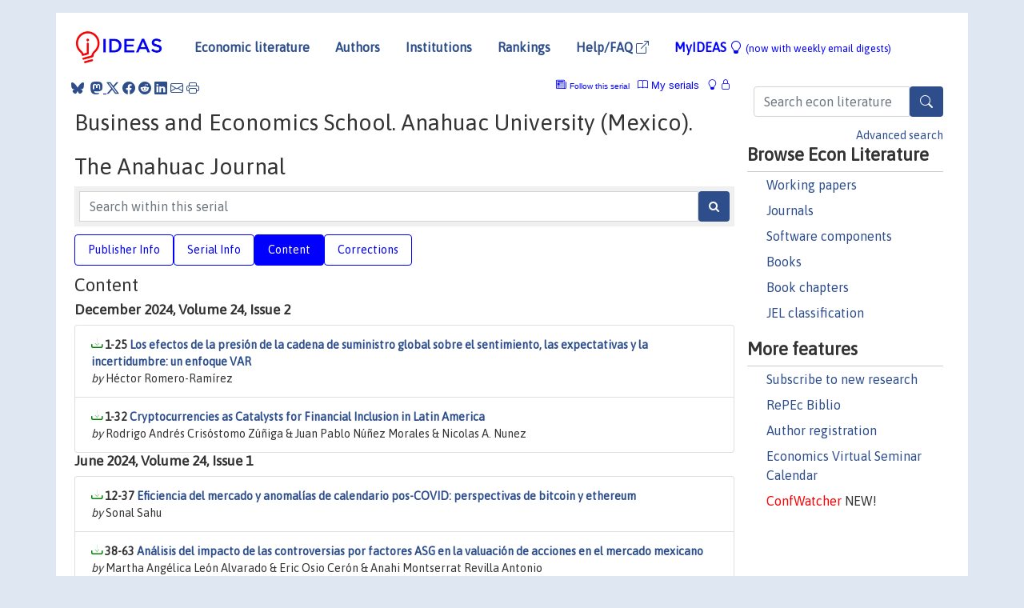

--- FILE ---
content_type: text/html; charset=UTF-8
request_url: https://ideas.repec.org/s/amj/journl.html
body_size: 12222
content:
<!DOCTYPE html> <HTML><HEAD><TITLE>The Anahuac Journal, Business and Economics School. Anahuac University (Mexico). | IDEAS/RePEc</TITLE>
    
       <meta charset="utf-8">
    <meta http-equiv="X-UA-Compatible" content="IE=edge">
    <meta name="viewport" content="width=device-width, initial-scale=1.0">
    <link rel="stylesheet" href="https://maxcdn.bootstrapcdn.com/bootstrap/4.0.0/css/bootstrap.min.css" integrity="sha384-Gn5384xqQ1aoWXA+058RXPxPg6fy4IWvTNh0E263XmFcJlSAwiGgFAW/dAiS6JXm" crossorigin="anonymous">
    <link rel="stylesheet" href="https://cdn.jsdelivr.net/npm/bootstrap-icons@1.13.1/font/bootstrap-icons.min.css" integrity="sha256-pdY4ejLKO67E0CM2tbPtq1DJ3VGDVVdqAR6j3ZwdiE4=" crossorigin="anonymous">
    <link rel="stylesheet" href="/css/font-awesome.min.css">
<!--    <link rel="stylesheet" href="https://cdn.jsdelivr.net/npm/fork-awesome@1.2.0/css/fork-awes
ome.min.css" integrity="sha256-XoaMnoYC5TH6/+ihMEnospgm0J1PM/nioxbOUdnM8HY=" crossorigin="anonymous">-->
<!--    <link rel="stylesheet" href="https://site-assets.fontawesome.com/releases/v6.2.0/css/all.css" />-->
    <link href="/css/normalnew.css" rel="stylesheet" type="text/css"/>
    <link href="/css/pushy.css" rel="stylesheet" type="text/css"/>
    <link rel="icon" type="image.jpg" href="/favicon.ico">
<!--[if lte IE 9]>
  <script src="/css/html5shiv.min.js"></script>
  <script src="/css/respond.min.js"></script>
<![endif]-->
  <script type='text/javascript'>
    var captchaContainer = null;
    var loadCaptcha = function() {
      captchaContainer = grecaptcha.render('captcha_container', {
        'sitekey' : '6LdQebIaAAAAACSKxvbloyrkQ_q-MqhOAGgD5PQV',
        'callback' : function(response) {
          console.log(response);
        }
      });
    };
  </script>

   <script type="application/ld+json">
    {
	"@context": "http://schema.org",
	"@type": "Periodical",
	"name": "The Anahuac Journal",
	"publisher": "Business and Economics School. Anahuac University (Mexico).",
	"url": "https://ideas.repec.org/s/amj/journl.html",
	"requiresSubscription": "false"
     }
</script>


   </HEAD><BODY>
<!-- Google tag (gtag.js) -->
<script async src="https://www.googletagmanager.com/gtag/js?id=G-G63YGSJVZ7"></script>
<script>
  window.dataLayer = window.dataLayer || [];
  function gtag(){dataLayer.push(arguments);}
  gtag('js', new Date());

  gtag('config', 'G-G63YGSJVZ7');
</script>

<div class="container">
    <div id="header" class="row">
      <nav class="navbar navbar-collapse navbar-expand-md" role="navigation">
          <a class="navbar-brand" href="/">
            <img width="125" src="/ideas4.jpg" border="0" alt="IDEAS home">
          </a>
	<button class="navbar-toggler" type="button" data-bs-toggle="collapse" data-toggle="collapse" data-target="#mobilesearch" aria-controls="mobilesearch" aria-expanded="false" aria-label="Toggle navigation">
	  <span class="navbar-toggler-icon"><i class="bi-search"></i></span>
	</button>
	<div class="collapse" id="mobilesearch">
	  <div class="form-inline">
	  <form method="POST" action="/cgi-bin/htsearch2" id="mobilesearch" role="search" class="card card-body">
            <div class="input-group">
              <input class="form-control" type="text" name="q" value="" placeholder="Search econ literature">
              <span class="input-group-btn">
		<button type="submit" class="btn" style="background-color: #2d4e8b; color: white;" aria-label="Search">
                <i class="bi-search"></i>
              </button>
		<!--<input class="btn btn-default btn-lg fa" type="submit" value="&#xf002;" style="color:white;background-color:#2d4e8b;">-->
              </span>
            </div>
            <a href="/search.html" class="advanced-search">Advanced search</a>
	  </form>
	  </div>
	  </div>
	<button class="navbar-toggler" type="button" data-bs-toggle="collapse" data-toggle="collapse" data-target="#mobilemenu" aria-controls="mobilemenu" aria-expanded="false" aria-label="Toggle navigation">
	  <span class="navbar-toggler-icon"><i class="bi bi-list"></i></span>
	</button>
	<div class="collapse" id="mobilemenu">
          <ul class="navbar-nav mr-auto">
            <li class="nav-item">
	      <a class="nav-link" href="/">Economic literature:</a> <a href="/i/p.html">papers</A>, <a href="/i/a.html">articles</A>, <a href="/i/c.html">software</A>, <a href="/i/h.html">chapters</A>, <a href="/i/b.html">books</A>.
	    </li>
            <li class="nav-item">
              <a class="nav-link" href="/i/e.html">Authors</a>
	    </li>
            <li class="nav-item">
              <a class="nav-link" href="http://edirc.repec.org/">Institutions</a>
	    </li>
            <li class="nav-item">
	      <a class="nav-link" href="/top/">Rankings</a>
	    </li>
            <li class="nav-item">
	      <a class="nav-link" href="/help.html" target="_blank">Help/FAQ  <i class="bi bi-box-arrow-up-right"></i></a>
	    </li>
            <li class="nav-item">
	      <a class="nav-link" href="/cgi-bin/myideas.cgi">MyIDEAS <I class="bi bi-lightbulb"></I></a>
	    </li>
	    <li class="nav-item">
	      <span class="nav-text">More options at page bottom</span>
	    </li>
          </ul>
	</div>
	<div class="d-none d-md-inline">
          <ul class="nav nav-fill" id="topnav">
            <li class="nav-item">
	      <a class="nav-link" href="/">Economic literature</a>
	    </li>
            <li class="nav-item">
              <a class="nav-link" href="/i/e.html">Authors</a>
	    </li>
            <li class="nav-item">
              <a class="nav-link" href="http://edirc.repec.org/">Institutions</a>
	    </li>
            <li class="nav-item">
	      <a class="nav-link" href="/top/">Rankings</a>
	    </li>
            <li class="nav-item">
	      <a class="nav-link" href="/help.html" target="_blank">Help/FAQ  <i class="bi bi-box-arrow-up-right"></i></a>
	    </li>
            <li class="nav-item">
	      <a class="nav-link" href="/cgi-bin/myideas.cgi" style="color:blue;">MyIDEAS <I class="bi bi-lightbulb"></I> <small>(now with weekly email digests)</small></a>
	    </li>
          </ul>
        </div>
      </nav>
    </div>
    
    
    <div class="row">
      <div class="col-12" style="margin-top: -10px;">
	
	
	<div id="sidebar" class="sidebar-nav-fixed pull-right d-none d-print-none d-md-inline col-md-3">
	  <div class="inline-form">
	  <form method="POST" action="/cgi-bin/htsearch2" id="topsearch" role="search" class="navbar-form navbar-right">
            <div class="input-group">
              <input class="form-control" type="text" name="q" value="" placeholder="Search econ literature">
              <button type="submit" class="btn" style="background-color: #2d4e8b; color: white;" aria-label="Search">
                <i class="bi-search"></i>
              </button>
	      <!--<input class="btn fa" type="submit" value="&#xf002;" style="color:white;background-color:#2d4e8b;">-->
            </div>
            <a href="/search.html" class="advanced-search">Advanced search</a>
	  </form>
	  </div>
	  <div id="menu">
            <h3>Browse Econ Literature</h3>
            <ul>
              <li><a href="/i/p.html">Working papers</a></li>
              <li><a href="/i/a.html">Journals</a></li>
              <li><a href="/i/c.html">Software components</a></li>
              <li><a href="/i/b.html">Books</a></li>
              <li><a href="/i/h.html">Book chapters</a></li>
              <li><a href="/j/">JEL classification</a></li>
            </ul>
	    
            <h3>More features</h3>
            <ul>
	      <li><a href="http://nep.repec.org/">Subscribe to new research</a></li>
	      <li><a href="https://biblio.repec.org/">RePEc Biblio</a></li>
	      <li><a href="https://authors.repec.org/">Author registration</a></li>
	      <li><a href="/v/">Economics Virtual Seminar Calendar</a></li>
	      <li><a href="https://confwatcher.b2ideas.eu/"><font color="red">ConfWatcher</font></a> NEW!</li>
            </ul>
	  </div>
	</div>
	<div class="d-none d-print-block">
	  <img width="145" src="/ideas4.jpg" border="0" alt="IDEAS home"> Printed from https://ideas.repec.org/s/amj/journl.html 
	</div>
	
	<div id="main" class="col-12 col-md-9">
	  <div class="site-overlay"></div>
	  <div class="d-print-none">
	    
<div id="messages" class="col-xs-12">
<span class="share-block">
            &nbsp;<a href="https://bsky.app/intent/compose?text=Found%20on%20RePEc/IDEAS:%20https://ideas.repec.org//s/amj/journl.html%20&#128161;" target="_NEW"><i class="bi bi-bluesky"></i></a>&nbsp;
            <share-to-mastodon message="Found on RePEc/IDEAS:" url='https://ideas.repec.org//s/amj/journl.html'><font color="#2d4e8b"><i class="bi bi-mastodon"></i></font></share-to-mastodon>
            <a class="share-twitter bi bi-twitter-x" href="#" title="Share on Twitter"></a>
            <a class="share-facebook bi bi-facebook" href="#" title="Share on Facebook"></a>
            <a class="share-reddit bi bi-reddit" href="#" title="Share on Reddit"></a>
            <a class="share-linkedin bi bi-linkedin" href="#"  title="Share on LinkedIn"></a>
            <a class="share-email bi bi-envelope" href="#"  title="Share by Email"></a>
            <a class="share-print bi bi-printer" href="#" title="Print this page"></a>














<span id="myideas">

<a href="/cgi-bin/myideas.cgi" data-bs-toggle="tooltip" data-toggle="tooltip" title="MyIDEAS: not logged in">
<i class="bi bi-lightbulb"></i>
<i class="bi bi-lock"></i>&nbsp;</a>



 <A HREF="/cgi-bin/myideas.cgi#myiseries1"><I class="bi bi-book"></I>&nbsp;My&nbsp;serials</A> 
 <i class="bi bi-newspaper"></i>&nbsp;<span onclick="loadDoc('https://ideas.repec.org/cgi-bin/myiadd2.cgi',myFunction);return true;">Follow this serial</span>



</span>
<script>
function loadDoc(url,cfunc) {
  var xhttp = new XMLHttpRequest();
  xhttp.onreadystatechange = function() {
    if (xhttp.readyState == 4 && xhttp.status == 200) {
      cfunc(xhttp);
    }
  };
  xhttp.open("GET", url, true);
  xhttp.send();
}
function myFunction(xhttp) {
  document.getElementById("response").innerHTML = xhttp.responseText;
}
</script><span id="response"></span>
</div>


	  </div>
	  <div id="content-block">
	    
	    
<h1>Business and Economics School. Anahuac University (Mexico).</h1><h1>The Anahuac Journal</h1>
  <div class="advsearch-block" style="margin-bottom: 10px;">
  <form method="post" action="/cgi-bin/htsearch2">
  <div class="input-group" style="width: 100%;">
  <input id="series" name="ul" value="amj/journl" type="hidden">
  <input class="form-control" type="text" name="q" placeholder="Search within this serial" >
  <button class="btn fa" type="submit" value="Search!" style="color:white;background-color:#2d4e8b">&#xf002;</button>
  </div>
  </form>
  </div> 
  
  <ul class="nav nav-pills" id="myTab" role="tablist">
  <li class="nav-item">
    <a class="nav-link" id="publisher-tab" data-toggle="tab" href="#publisher" role="tab" aria-controls="publisher" aria-selected="true">Publisher Info</a>
  </li>
  <li class="nav-item">
    <a class="nav-link" id="serial-tab" data-toggle="tab" href="#serial" role="tab" aria-controls="serial" aria-selected="true">Serial Info</a>
  </li>
  <li class="nav-item">
    <a class="nav-link active" id="content-tab" data-toggle="tab" href="#content" role="tab" aria-controls="content" aria-selected="true">Content</a>
  </li>
  <li class="nav-item">
    <a class="nav-link" id="correct-tab" data-toggle="tab" href="#correct" role="tab" aria-controls="correct" aria-selected="true">Corrections</a>
  </li>
</ul>
<div class="tab-content" id="myTabContent">
  <div class="tab-pane fade" id="publisher" role="tabpanel" aria-labelledby="publisher-tab">
     <h2>Contact information of Business and Economics School. Anahuac University (Mexico).</h2>
    <div class="row">
        <div class="col-12">
     Phone: +52 (55) 5627-0210<BR>Fax: +52 (55) 5627-0210<BR>Web page: <A HREF="https://revistas.anahuac.mx/the_anahuac_journal" target="_blank" style="word-break:break-all;">https://revistas.anahuac.mx/the_anahuac_journal</A> <i class="fa fa-external-link"></i><BR>Email: <span data-liame2='["mx","anahuac","m7i7","uams","negocios"]'></span></p><BR><A HREF="https://edirc.repec.org/data/feanamx.html">More information through EDIRC</A> <P> 
        </div>
        </div>
    </div>
 <div class="tab-pane fade" id="serial" role="tabpanel" aria-labelledby="serial-tab">
    <h2>Serial Information</h2>
        <div class="row">
        <div class="col-12">
<BR><B>Editor:</B> Jaime Humberto Beltran Godoy
<P><B>Description</B>: Revista de la Facultad de Economia y Negocios de la Universidad Anahuac Mexico

<br><B>Series handle:</B> RePEc:amj:journl<BR>
<BR><B>Citations RSS feed:</B> <A HREF="http://citec.repec.org/cgi-bin/rss.pl?h=repec:amj:journl">at CitEc</A>
            <h3 style="margin-bottom: 0;">Impact factors</h3>
            <ul class="list-inline">
<li><A HREF="/top/top.series.simple.html#repec:amj:journl">Simple</A>
(<A HREF="/top/top.series.simple10.html#repec:amj:journl">last 10 years</A>)</li>
<li><A HREF="/top/top.series.recurse.html#repec:amj:journl">Recursive</A>
(<A HREF="/top/top.series.recurse10.html#repec:amj:journl">10</A>)</li>
<li><A HREF="/top/top.series.discount.html#repec:amj:journl">Discounted</A>
(<A HREF="/top/top.series.discount.html#repec:amj:journl">10</A>)</li>
<li><A HREF="/top/top.series.rdiscount.html#repec:amj:journl">Recursive discounted</A>
(<A HREF="/top/top.series.rdiscount10.html#repec:amj:journl">10</A>)</li>
<li><A HREF="/top/top.series.hindex.html#repec:amj:journl">H-Index</A>
(<A HREF="/top/top.series.hindex10.html#repec:amj:journl">10</A>)</li>
<li><A HREF="/top/top.series.euclid.html#repec:amj:journl">Euclid</A>
(<A HREF="/top/top.series.euclid10.html#repec:amj:journl">10</A>)</li>
<li><A HREF="/top/top.series.all.html#repec:amj:journl">Aggregate</A>
(<A HREF="/top/top.series.all10.html#repec:amj:journl">10</A>)</li>
</ul><B><A HREF="http://logec.repec.org/scripts/seriesstat.pl?item=repec:amj:journl">Access and download statistics</A></B><BR><B>Top item:</B><ul class="list-inline"><li><A HREF="/a/amj/journl/v16y2016i2p11-35.html">By downloads</A> (last 12 months)</li></ul>
  </div>
  </div>
  </div>
  <div class="tab-pane fade" id="correct" role="tabpanel" aria-labelledby="correct-tab">
    <h2>Corrections</h2>
    <P>All material on this site has been provided by the respective publishers and authors. You can help
 correct errors and omissions. When requesting a correction, please mention this item's handle: <I>RePEc:amj:journl</I>. See <A HREF="/corrections.html">general information</A> about how to correct material in RePEc.
</p><p>
        For technical questions regarding this item, or to correct its authors, title, abstract, bibliographic or download information, contact: Adriana Sanchez Escalante (email available below). General contact details of provider: <A HREF="https://edirc.repec.org/data/feanamx.html" target="_blank" style="word-break:break-all;">https://edirc.repec.org/data/feanamx.html <i class="fa fa-external-link"></i></A>.

<div id="viewemail">
<form id="emailForm" action="/cgi-bin/getemail.cgi" method="POST">
<input type="hidden" name="handle" value="repec:amj:journl:m">
<div id="captcha_container"></div>
          <input type="submit" value="View email address">
      </form>
      <script src="https://www.google.com/recaptcha/api.js?onload=loadCaptcha&render=explicit" async defer></script>
<div id="emailResponse"></div>
</div>


  </div>
  <div class="tab-pane fade show active" id="content" role="tabpanel" aria-labelledby="content-tab">
    <h2>Content</H2>
<h3>December 2024, Volume 24, Issue 2</h3><div class="panel-body"><UL class="list-group paperlist">
<LI class="list-group-item downfree">  <B>1-25 <A HREF="/a/amj/journl/v24y2024i2p15-25.html">Los efectos de la presión de la cadena de suministro global sobre el sentimiento, las expectativas y la incertidumbre: un enfoque VAR</A></B><BR><I>by</I> Héctor Romero-Ramírez

<LI class="list-group-item downfree">  <B>1-32 <A HREF="/a/amj/journl/v24y2024i2p1-32.html">Cryptocurrencies as Catalysts for Financial Inclusion in Latin America</A></B><BR><I>by</I> Rodrigo Andrés Crisóstomo Zúñiga & Juan Pablo Núñez Morales & Nicolas A. Nunez
</UL></div>
<h3>June 2024, Volume 24, Issue 1</h3><div class="panel-body"><UL class="list-group paperlist">
<LI class="list-group-item downfree">  <B>12-37 <A HREF="/a/amj/journl/v24y2024i1p12-37.html">Eficiencia del mercado y anomalías de calendario pos-COVID: perspectivas de bitcoin y ethereum</A></B><BR><I>by</I> Sonal Sahu

<LI class="list-group-item downfree">  <B>38-63 <A HREF="/a/amj/journl/v24y2024i1p38-63.html">Análisis del impacto de las controversias por factores ASG en la valuación de acciones en el mercado mexicano</A></B><BR><I>by</I> Martha Angélica León Alvarado & Eric Osio Cerón & Anahi Montserrat Revilla Antonio

<LI class="list-group-item downfree">  <B>64-91 <A HREF="/a/amj/journl/v24y2024i1p64-91.html">Factores de cumplimiento de reportes de sostenibilidad corporativa: un estudio de datos de panel de empresas cotizadas en Perú</A></B><BR><I>by</I> Julio Hernández Pajares & Yulliana Llauce Ontaneda & Macarena Mansilla Mahmud

<LI class="list-group-item downfree">  <B>92-113 <A HREF="/a/amj/journl/v24y2024i1p92-113.html">¿Impacta el sentimiento estadounidense de las tasas de interés en los fondos latinoamericanos negociados en bolsa (ETF)?</A></B><BR><I>by</I> Humberto Valencia Herrera

<LI class="list-group-item downfree">  <B>114-159 <A HREF="/a/amj/journl/v24y2024i1p114-159.html">Grandes exposiciones: add-ons por concentración de riesgo de crédito implícita y el marco de Basilea</A></B><BR><I>by</I> José Juan Chávez

<LI class="list-group-item downfree">  <B>160-179 <A HREF="/a/amj/journl/v24y2024i1p160-179.html">Comparación del desempeño de arquitecturas de memoria a corto y largo plazo (LSTM) en el pronóstico de precios de acciones: una investigación sobre el mercado bursátil mexicano</A></B><BR><I>by</I> Samuel García

<LI class="list-group-item downfree">  <B>180-221 <A HREF="/a/amj/journl/v24y2024i1p180-221.html">Análisis de aprendizaje automático de compras consolidadas: un estudio de caso sobre las tendencias de precios de medicamentos antirretrovirales en México en 2019</A></B><BR><I>by</I> Blanca Iveth Mayorga Basurto & Galo Moncada Freire

<LI class="list-group-item downfree">  <B>222-245 <A HREF="/a/amj/journl/v24y2024i1p222-245.html">El índice de sentimiento en las redes sociales y su impacto en los rendimientos del S&P 500</A></B><BR><I>by</I> Lizeth Gordillo Martínez

<LI class="list-group-item downfree">  <B>246-271 <A HREF="/a/amj/journl/v24y2024i1p246-271.html">Estudio de causalidad sobre problemas de inclusión financiera con técnicas de ciencia de datos: el caso de México</A></B><BR><I>by</I> Itzel Coquis Rioja & Mario Iván Contreras Valdez

<LI class="list-group-item downfree">  <B>272-293 <A HREF="/a/amj/journl/v24y2024i1p272-293.html">Por qué el índice de sentimiento neto debería ser una prioridad: un estudio de caso de la industria bancaria</A></B><BR><I>by</I> José Guadalupe Mendoza-Macías & Román Alejandro Mendoza-Urdiales
</UL></div>
<h3>December 2023, Volume 23, Issue 2</h3><div class="panel-body"><UL class="list-group paperlist">
<LI class="list-group-item downfree">  <B>12-37 <A HREF="/a/amj/journl/v23y2023i2p12-37n01.html">The price of agave in Mexican states holding Designation of Origin of Tequila status, and its systematic depreciation over the forthcoming decade (2000-2031)</A></B><BR><I>by</I> Rafael Díaz Castellanos

<LI class="list-group-item downfree">  <B>38-67 <A HREF="/a/amj/journl/v23y2023i2p38-67.html">The impact of VXY and EM-VXY on the implied volatility of ATM option premiums for the USD/MXN exchange rate on the CBOE</A></B><BR><I>by</I> Daniel Garcia Luna Romero & Jose Ricardo Salazar Garza & Lucio Alan Luis Zatarain & Jesús Alberto Zavala Duró

<LI class="list-group-item downfree">  <B>68-95 <A HREF="/a/amj/journl/v23y2023i2p68-95.html">Elasticities of VAT Collection and Mexican Imports: Analysis by subchapters in the period 2010-2022</A></B><BR><I>by</I> Javier Moreno Espinosa & Leovardo Mata Mata & Diego Hernández Cortés & Pablo Raúl Valenzuela Reyes

<LI class="list-group-item downfree">  <B>96-121 <A HREF="/a/amj/journl/v23y2023i2p96-121.html">Prácticas sociales de RSE en empresas familiares. ¿Contribuyen a la sostenibilidad empresarial y los ODS 3, 4, 5 y 8? Una revisión sistemática de la literatura</A></B><BR><I>by</I> Tania Mora Ortega & Dyalá de la O Cordero

<LI class="list-group-item downfree">  <B>122-145 <A HREF="/a/amj/journl/v23y2023i2p122-145.html">El home office y el desempeño laboral de una empresa peruana de servicios digitales</A></B><BR><I>by</I> Miguel Artemio Argandoña Arratea

<LI class="list-group-item downfree">  <B>146-179 <A HREF="/a/amj/journl/v23y2023i2p146-179.html">Participación laboral de las mujeres en México: preferencias y limitaciones</A></B><BR><I>by</I> Dalia Catalina Pérez Bulnes & Cinthya Guadalupe Caamal Olvera & José Luis Mastretta López
</UL></div>
<h3>June 2023, Volume 23, Issue 1</h3><div class="panel-body"><UL class="list-group paperlist">
<LI class="list-group-item downfree">  <B>12-39 <A HREF="/a/amj/journl/v23y2023i1p12-39.html">Tax challenges digitalization of the economy: a reflection on the BEPS Project</A></B><BR><I>by</I> Diana L. Becerra-Peña & Alejandra Rosales-Soto & Patricia Guti&eacuterrez Moreno

<LI class="list-group-item downfree">  <B>40-61 <A HREF="/a/amj/journl/v23y2023i1p40-61n02.html">The impact of customer and entrepreneur-oriented marketing on business performance: an empirical evidence of SMEs in Russia</A></B><BR><I>by</I> Ekaterina Panarina

<LI class="list-group-item downfree">  <B>62-89 <A HREF="/a/amj/journl/v23y2023i1p62-89.html">The Effectiveness of Anti-Abuse Clauses in the Federal Tax Code</A></B><BR><I>by</I> Javier Eliott Olmedo Castillo

<LI class="list-group-item downfree">  <B>90-109 <A HREF="/a/amj/journl/v23y2023i1p90-109n04.html">Artificial intelligence and taxation: the debate on legal personality and liability</A></B><BR><I>by</I> Sonia Elizabeth Ramos-Medina

<LI class="list-group-item downfree">  <B>110-137 <A HREF="/a/amj/journl/v23y2023i1p110-137n05.html">Digital marketing vs. Luxury research: A Bibliometric Analysis</A></B><BR><I>by</I> Xin Song
</UL></div>
<h3>June 2022, Volume 22, Issue 1</h3><div class="panel-body"><UL class="list-group paperlist">
<LI class="list-group-item downfree">  <B>12-35 <A HREF="/a/amj/journl/v22y2022i1p12-35.html">Life-gambling: Metaphor Elicitation in Consumers during the COVID-19 Pandemic</A></B><BR><I>by</I> Esteban Salinas-Mercado & Julieta Mercado GonzÃ¡lez & Karla Barajas Portas

<LI class="list-group-item downfree">  <B>36-65 <A HREF="/a/amj/journl/v22y2022i1p36-65.html">Identification of competitive advantages for Mexican SMEs in emerging markets: results of a bibliometric study</A></B><BR><I>by</I> JesÃºs Humberto Lara FÃ©lix & Fernando Javier Cervantes Aldana

<LI class="list-group-item downfree">  <B>66-97 <A HREF="/a/amj/journl/v22y2022i1p66-97.html">Strategies for exports of Mexican companies in the food industry vis a vis COVID-19</A></B><BR><I>by</I> Minerva Evangelina Ramos ValdÃ©s & Ana Valeria Guajardo GarcÃ­a & Diana Carolina LÃ³pez Jasso & Diego Puente Ortiz & Lizbeth GonzÃ¡lez Villegas

<LI class="list-group-item downfree">  <B>98-117 <A HREF="/a/amj/journl/v22y2022i1p98-117..html">Recognizing customer journey mapping as key to generating accurate, innovative, and customer-focused marketing strategies in Mexico</A></B><BR><I>by</I> MÃ³nica Guadalupe GonzÃ¡lez UrbÃ¡n

<LI class="list-group-item downfree">  <B>118-150 <A HREF="/a/amj/journl/v22y2022i1p118-150.html">Women executives job performance in the tourism industry: the use of social media and digital competences</A></B><BR><I>by</I> Luz MarÃ­a Moyano Castolo & RocÃ­o Mendoza Castillo & Edgar Faugier Fuentes & Karla Barajas Portas
</UL></div>
<h3>June 2021, Volume 21, Issue 1</h3><div class="panel-body"><UL class="list-group paperlist">
<LI class="list-group-item downfree">  <B>12-39 <A HREF="/a/amj/journl/v21y2021i1p12-39.html">Building the arm’s length interest rate in the absence of comparable transactions</A></B><BR><I>by</I> Luis Enrique Landa Fournais

<LI class="list-group-item downfree">  <B>40-65 <A HREF="/a/amj/journl/v21y2021i1p40-65.html">Leadership and Organizational Resilience in a Catastrophic Scenario: An Empirical Study</A></B><BR><I>by</I> Yvette Mucharraz y Cano

<LI class="list-group-item downfree">  <B>66-93 <A HREF="/a/amj/journl/v21y2021i1p66-93.html">«SCORE-CoV-2» and its relation to GDP performance</A></B><BR><I>by</I> Jareth Lassard Rosenthal & Carlos Alonso Medina Núñez & Joaquín Palmero Picazo & Blanca Eugenia de la Parra Muñoz & Leslye Lenia Mejía Martínez & José Manuel Rivas Morales

<LI class="list-group-item downfree">  <B>94-116 <A HREF="/a/amj/journl/v21y2021i1p94-116.html">Evaluation System of Public Spending in Mexico in the Federal Budget Proposals 2018 and 2021: Advances and Reversals</A></B><BR><I>by</I> Luis Alberto Ibarra Pardo
</UL></div>
<h3>December 2020, Volume 20, Issue 2</h3><div class="panel-body"><UL class="list-group paperlist">
<LI class="list-group-item downfree">  <B>12-37 <A HREF="/a/amj/journl/v20y2020i2p13-37.html">Characteristics of the Mexican entrepreneur: case study Lean Startups Mexico</A></B><BR><I>by</I> Laura Guadalupe Iturbide & Ricardo Rodríguez Arana Zumaya & Verónica Itzel López Castro & Antonio Díaz Morales & Ana Laura Aguado Pazos

<LI class="list-group-item downfree">  <B>38-79 <A HREF="/a/amj/journl/v20y2020i2p38-79.html">Neurosciences applied to the integration of work teams: software development projects</A></B><BR><I>by</I> Jesús Evert Corral Pedraza

<LI class="list-group-item downfree">  <B>80-111 <A HREF="/a/amj/journl/v20y2020i2p80-111.html">Articulation of ethics and strategy to integrate stakeholder expectations through higher purpose</A></B><BR><I>by</I> Gina Giraldo Hernández

<LI class="list-group-item downfree">  <B>112-136 <A HREF="/a/amj/journl/v20y2020i2p112-136.html">The Persistence of Monopolies: Film Exhibition and Television under the PRI, 1938-1993</A></B><BR><I>by</I> Andrew Paxman
</UL></div>
<h3>December 2019, Volume 19, Issue 2</h3><div class="panel-body"><UL class="list-group paperlist">
<LI class="list-group-item downfree">  <B>13-38 <A HREF="/a/amj/journl/v19y2019i2p13-38.html">Public policies and women´s empowerment in Ensenada, Baja California</A></B><BR><I>by</I> Diana G. Robinson-Trápaga & Isis Arlene Díaz Carrión & Sergio Cruz-Hernández

<LI class="list-group-item downfree">  <B>39-69 <A HREF="/a/amj/journl/v19y2019i2p39-69.html">The trinomial of comparative advantages revealed in the basic basket of the SADER in North America</A></B><BR><I>by</I> Zoe Tamar Infante Jiménez & Alejandro Javier López Villaseñor

<LI class="list-group-item downfree">  <B>71-97 <A HREF="/a/amj/journl/v19y2019i2p71-97.html">El Mediating role of psychological capital among work addiction and burnout in mexican workers</A></B><BR><I>by</I> Carlos Gabriel Colín Flores

<LI class="list-group-item downfree">  <B>99-118 <A HREF="/a/amj/journl/v19y2019i2p99-118.html">Challenges for Latin America in human capital and technological platforms to implement a cluster policy: Costa Rica as a case study</A></B><BR><I>by</I> Silvia Paola Leitón Elizondo & Juan Carlos Leiva
</UL></div>
<h3>June 2019, Volume 19, Issue 1</h3><div class="panel-body"><UL class="list-group paperlist">
<LI class="list-group-item downfree">  <B>13-34 <A HREF="/a/amj/journl/v19y2019i1p13-34.html">Analysis and projection of Pfizer's stock returns, in the period 2018-2020, through differential neural networks</A></B><BR><I>by</I> Alfonso Aja Kindelan & Leovardo Mata Mata & Jaime Humberto Beltrán Godoy

<LI class="list-group-item downfree">  <B>35-58 <A HREF="/a/amj/journl/v19y2019i1p35-58.html">A new governance in Fonadin as a strategy to make infrastructure investments more efficient</A></B><BR><I>by</I> Daniel César Ordóñez Bustos

<LI class="list-group-item downfree">  <B>59-92 <A HREF="/a/amj/journl/v19y2019i1p59-92.html">Green bonds versus conventional bonds: is there a differentiated demand in Mexico?</A></B><BR><I>by</I> Rogelio Arellano Cadena & Lucía Pérez Delgado
</UL></div>
<h3>December 2018, Volume 18, Issue 2</h3><div class="panel-body"><UL class="list-group paperlist">
<LI class="list-group-item downfree">  <B>11-39 <A HREF="/a/amj/journl/v18y2018i2p11-39.html">Digital transformation of network marketing, multilevel and direct sales businesses. The impact of new tools and digital platforms</A></B><BR><I>by</I> Silvia Cacho Elizondo & José Domingo Lázaro Álvarez

<LI class="list-group-item downfree">  <B>41-54 <A HREF="/a/amj/journl/v18y2018i2p41-54.html">The fallacy of the Joseph Schumpeter hypothesis</A></B><BR><I>by</I> Luis Felipe Landa Lizarralde

<LI class="list-group-item downfree">  <B>55-79 <A HREF="/a/amj/journl/v18y2018i2p55-79.html">Price promotions and their relation to consumer purchasing decisions</A></B><BR><I>by</I> Carlos Gabriel Colín Flores

<LI class="list-group-item downfree">  <B>81-105 <A HREF="/a/amj/journl/v18y2018i2p81-105.html">Characteristics of workers who rotate in the maquiladoras of Ensenada, Baja California</A></B><BR><I>by</I> Víctor Daniel Melendres Carlos & Mónica Fernanda Aranibar Gutiérrez & Blanca Rosa García Rivera & María Concepción Ramírez Barón
</UL></div>
<h3>June 2018, Volume 18, Issue 1</h3><div class="panel-body"><UL class="list-group paperlist">
<LI class="list-group-item downfree">  <B>11-25 <A HREF="/a/amj/journl/v18y2018i1p11-25.html">Incentives and disincentives for the transfer of profits from Mexico to the United States</A></B><BR><I>by</I> Luis Enrique Landa

<LI class="list-group-item downfree">  <B>27-44 <A HREF="/a/amj/journl/v18y2018i1p27-44.html">Diagnosis of sustainability practices in MSMEs in Nuevo León</A></B><BR><I>by</I> Mario Vázquez Maguirre & Consuelo García de la Torre

<LI class="list-group-item downfree">  <B>45-61 <A HREF="/a/amj/journl/v18y2018i1p45-61.html">La Product visibility through a packaging with a transparent design element vs. The product image</A></B><BR><I>by</I> Flor Morton

<LI class="list-group-item downfree">  <B>63-93 <A HREF="/a/amj/journl/v18y2018i1p63-93.html">Workplace harassment of women in the maquiladoras, myth or reality?</A></B><BR><I>by</I> Blanca Rosa García Rivera & María Trinidad Álvarez Medina & María Concepción Ramírez Barón & Mónica Fernanda Aranibar Gutiérrez
</UL></div>
<h3>December 2017, Volume 17, Issue 2</h3><div class="panel-body"><UL class="list-group paperlist">
<LI class="list-group-item downfree">  <B>11-27 <A HREF="/a/amj/journl/v17y2017i2p11-27.html">Analysis of quality, satisfaction, loyalty and security in the hiring of online services for pet care</A></B><BR><I>by</I> Diana Córdova Búa

<LI class="list-group-item downfree">  <B>29-50 <A HREF="/a/amj/journl/v17y2017i2p29-50.html">Analysis of government purchases as an instrument for strengthening competitiveness and the internal market in Mexico</A></B><BR><I>by</I> Daniel César Ordoñez Bustos

<LI class="list-group-item downfree">  <B>53-92 <A HREF="/a/amj/journl/v17y2017i2p53-92.html">The presence of women in management positions</A></B><BR><I>by</I> Miguel Ángel Axtle Ortiz & Lorena Caro Guzmán

<LI class="list-group-item downfree">  <B>93-116 <A HREF="/a/amj/journl/v17y2017i2p93-116.html">Study on the phenomenon of selfies in social networks and their implications for marketing</A></B><BR><I>by</I> Karla Barajas-Portas & Julieta Mercado González & Esteban Salinas Mercado & Pável Reyes Mercado
</UL></div>
<h3>June 2017, Volume 17, Issue 1</h3><div class="panel-body"><UL class="list-group paperlist">
<LI class="list-group-item downfree">  <B>11-31 <A HREF="/a/amj/journl/v17y2017i1p11-31.html">Labor well-being, sense of role and execution of the strategy</A></B><BR><I>by</I> Carlos Gabriel Colín Flores

<LI class="list-group-item downfree">  <B>33-67 <A HREF="/a/amj/journl/v17y2017i1p33-67.html">Determinants of industrial concentration in Mexico</A></B><BR><I>by</I> Izabel Diana Hernández González

<LI class="list-group-item downfree">  <B>69-100 <A HREF="/a/amj/journl/v17y2017i1p69-100.html">Effects of implied volatility on companies with greater stock market value in the Mexican stock market</A></B><BR><I>by</I> Fernando José Mariné Osorio & Juan Carlos Bribiesca Aguirre

<LI class="list-group-item downfree">  <B>101-122 <A HREF="/a/amj/journl/v17y2017i1p101-122.html">The relationship between financial performance and corporate social responsibility (a study of 63 issuers of the Mexican Stock Exchange)</A></B><BR><I>by</I> Rubén Díaz Cruz
</UL></div>
<h3>December 2016, Volume 16, Issue 2</h3><div class="panel-body"><UL class="list-group paperlist">
<LI class="list-group-item downfree">  <B>11-35 <A HREF="/a/amj/journl/v16y2016i2p11-35.html">The International relations of local authorities in Mexico: is there Mexican paradiplomacy?</A></B><BR><I>by</I> Oscar Arturo Abad Corral

<LI class="list-group-item downfree">  <B>37-59 <A HREF="/a/amj/journl/v16y2016i2p37-59.html">The entrepreneurship paradigm</A></B><BR><I>by</I> Cecilia Durán Mena
</UL></div>
<h3>June 2016, Volume 16, Issue 1</h3><div class="panel-body"><UL class="list-group paperlist">
<LI class="list-group-item downfree">  <B>11-24 <A HREF="/a/amj/journl/v16y2016i1p11-24.html">Social responsibility, trend towards success</A></B><BR><I>by</I> Lara Cepa Serrano & Joaquín Pacheco Bonrostro & Julio César Puche

<LI class="list-group-item downfree">  <B>25-45 <A HREF="/a/amj/journl/v16y2016i1p25-45.html">Study of welfare indicators by federal entity in Mexico using principal component analysis</A></B><BR><I>by</I> Iñigo Aranzábal Martín & Carlos Carredano & Hugo Alexer Pérez Vicente

<LI class="list-group-item downfree">  <B>47-78 <A HREF="/a/amj/journl/v16y2016i1p47-78.html">The discrete multicriteria decision methods. A rational point of view applied to decision making</A></B><BR><I>by</I> Rodrigo Palacios Saldaña & Joaquín Pacheco Bonrostro

<LI class="list-group-item downfree">  <B>79-100 <A HREF="/a/amj/journl/v16y2016i1p79-100.html">Factors of competitive success in SMEs (non-corporate companies) of the infrastructure sector in a dynamic environment</A></B><BR><I>by</I> David Yañez Santillán
</UL></div>

</div>
 </div>
</div>
</div>
<div id="footer" class="row d-print-none">
  <div class="col-sm-6 more-services">
    <h3 style="border-bottom: 1px solid #111; position: relative; right:0.9em;">More services and features</h3>
    <div class="row">
      <div class="list-group col">
        <a href="/cgi-bin/myideas.cgi" class="list-group-item">
          <h4 class="list-group-item-heading">MyIDEAS</h4>
          <p class="list-group-item-text">Follow serials, authors, keywords &amp; more</p>
        </a>
        <a href="http://authors.repec.org/" class="list-group-item">
          <h4 class="list-group-item-heading">Author registration</h4>
          <p class="list-group-item-text">Public profiles for Economics researchers</p>
        </a>
        <a href="http://ideas.repec.org/top/" class="list-group-item">
          <h4 class="list-group-item-heading">Rankings</h4>
          <p class="list-group-item-text">Various research rankings in Economics</p>
        </a>
        <a href="http://genealogy.repec.org/" class="list-group-item">
          <h4 class="list-group-item-heading">RePEc Genealogy</h4>
          <p class="list-group-item-text">Who was a student of whom, using RePEc</p>
        </a>
        <a href="http://biblio.repec.org/" class="list-group-item">
          <h4 class="list-group-item-heading">RePEc Biblio</h4>
          <p class="list-group-item-text">Curated articles &amp; papers on economics topics</p>
        </a>
      </div>
      <div class="list-group col">
        <a href="http://mpra.ub.uni-muenchen.de/" class="list-group-item" target="_blank">
          <h4 class="list-group-item-heading">MPRA  <i class="bi bi-box-arrow-up-right"></i></h4>
          <p class="list-group-item-text">Upload your paper to be listed on RePEc and IDEAS</p>
        </a>
        <a href="http://nep.repec.org/" class="list-group-item" target="_blank">
          <h4 class="list-group-item-heading">New papers by email <i class="bi bi-box-arrow-up-right"></i></h4>
          <p class="list-group-item-text">Subscribe to new additions to RePEc</p>
        </a>
        <a href="http://www.econacademics.org/" class="list-group-item">
          <h4 class="list-group-item-heading">EconAcademics</h4>
          <p class="list-group-item-text">Blog aggregator for economics research</p>
        </a>
        <a href="http://plagiarism.repec.org/" class="list-group-item">
          <h4 class="list-group-item-heading">Plagiarism</h4>
          <p class="list-group-item-text">Cases of plagiarism in Economics</p>
        </a>
      </div>
      </div>
    </div>
    <div class="col-sm more-services">
      <h3 style="border-bottom: 1px solid #111;">About RePEc</h3>
      <div class="list-group col">
        <a href="http://repec.org/" class="list-group-item" target="_blank">
	  <h4 class="list-group-item-heading">RePEc home <i class="bi bi-box-arrow-up-right"></i></h4>
	  <p class="list-group-item-text">Initiative for open bibliographies in Economics</p>
	</a>
        <a href="http://blog.repec.org/" class="list-group-item" target="_blank">
          <h4 class="list-group-item-heading">Blog <i class="bi bi-box-arrow-up-right"></i></h4>
          <p class="list-group-item-text">News about RePEc</p>
	</a>
        <a href="/help.html" class="list-group-item" target="_blank">
          <h4 class="list-group-item-heading">Help/FAQ <i class="bi bi-box-arrow-up-right"></i></h4>
          <p class="list-group-item-text">Questions about IDEAS and RePEc</p>
	</a>
        <a href="/team.html" class="list-group-item">
          <h4 class="list-group-item-heading">RePEc team</h4>
          <p class="list-group-item-text">RePEc volunteers</p>
	</a>
        <a href="/archives.html" class="list-group-item">
          <h4 class="list-group-item-heading">Participating archives</h4>
          <p class="list-group-item-text">Publishers indexing in RePEc</p>
	</a>
        <a href="https://ideas.repec.org/privacy.html" class="list-group-item" target="_blank">
          <h4 class="list-group-item-heading">Privacy statement <i class="bi bi-box-arrow-up-right"></i></h4>
	</a>
      </div>
    </div>
    <div class="col-sm more-services">
      <h3 style="border-bottom: 1px solid #111;">Help us</h3>
      <div class="list-group col">
        <a href="/corrections.html" class="list-group-item">
          <h4 class="list-group-item-heading">Corrections</h4>
          <p class="list-group-item-text">Found an error or omission?</p>
	</a>
        <a href="/volunteers.html" class="list-group-item">
          <h4 class="list-group-item-heading">Volunteers</h4>
          <p class="list-group-item-text">Opportunities to help RePEc</p>
	</a>
        <a href="/participate.html" class="list-group-item">
          <h4 class="list-group-item-heading">Get papers listed</h4>
          <p class="list-group-item-text">Have your research listed on RePEc</p>
	</a>
        <a href="/stepbystep.html" class="list-group-item">
          <h4 class="list-group-item-heading">Open a RePEc archive</h4>
          <p class="list-group-item-text">Have your institution's/publisher's output listed on RePEc</p>
	</a>
	<a href="/getdata.html" class="list-group-item">
          <h4 class="list-group-item-heading">Get RePEc data</h4>
          <p class="list-group-item-text">Use data assembled by RePEc</p>
	</a>
      </div>
    </div>
</div>
<div class="row">
  <div class="col-12" style="text-align: center; padding-top: 10px;">
    <div id="sidelogos">
      <a href="https://ideas.repec.org/">IDEAS</a> is a <a href="http://repec.org/" target="_blank">RePEc <i class="bi bi-box-arrow-up-right"></i></a> service. RePEc uses bibliographic data supplied by the respective publishers.
    </div>
  </div>
  
  
</div>
</div>

</div>
<!--<script src="https://code.jquery.com/jquery-3.2.1.slim.min.js" integrity="sha384-KJ3o2DKtIkvYIK3UENzmM7KCkRr/rE9/Qpg6aAZGJwFDMVNA/GpGFF93hXpG5KkN" crossorigin="anonymous"></script>-->
<script src="https://code.jquery.com/jquery-3.2.1.min.js"></script>
<script src="https://cdnjs.cloudflare.com/ajax/libs/popper.js/1.12.9/umd/popper.min.js" integrity="sha384-ApNbgh9B+Y1QKtv3Rn7W3mgPxhU9K/ScQsAP7hUibX39j7fakFPskvXusvfa0b4Q" crossorigin="anonymous"></script>
<script src="https://maxcdn.bootstrapcdn.com/bootstrap/4.0.0/js/bootstrap.min.js" integrity="sha384-JZR6Spejh4U02d8jOt6vLEHfe/JQGiRRSQQxSfFWpi1MquVdAyjUar5+76PVCmYl" crossorigin="anonymous"></script>
<script type="module" src="https://cdn.jsdelivr.net/npm/@justinribeiro/share-to-mastodon@0.2.0/dist/share-to-mastodon.js"></script>
<script src="/css/ideas.js"></script>
<script src="/css/pushy.js"></script>
<script>
$(document).ready(function() {
    // show active tab on reload
    if (location.hash !== '') $('a[href="' + location.hash + '"]').tab('show');

    // remember the hash in the URL without jumping
//    $('a[data-toggle="tab"]').on('shown.bs.tab', function(e) {
//       if(history.pushState) {
//            history.pushState(null, null, '#'+$(e.target).attr('href').substr(1));
//       } else {
//            location.hash = '#'+$(e.target).attr('href').substr(1);
//       }
//    });
});
</script>

</BODY>
</HTML>

--- FILE ---
content_type: text/html; charset=utf-8
request_url: https://www.google.com/recaptcha/api2/anchor?ar=1&k=6LdQebIaAAAAACSKxvbloyrkQ_q-MqhOAGgD5PQV&co=aHR0cHM6Ly9pZGVhcy5yZXBlYy5vcmc6NDQz&hl=en&v=PoyoqOPhxBO7pBk68S4YbpHZ&size=normal&anchor-ms=20000&execute-ms=30000&cb=4o7pzhfdh991
body_size: 49500
content:
<!DOCTYPE HTML><html dir="ltr" lang="en"><head><meta http-equiv="Content-Type" content="text/html; charset=UTF-8">
<meta http-equiv="X-UA-Compatible" content="IE=edge">
<title>reCAPTCHA</title>
<style type="text/css">
/* cyrillic-ext */
@font-face {
  font-family: 'Roboto';
  font-style: normal;
  font-weight: 400;
  font-stretch: 100%;
  src: url(//fonts.gstatic.com/s/roboto/v48/KFO7CnqEu92Fr1ME7kSn66aGLdTylUAMa3GUBHMdazTgWw.woff2) format('woff2');
  unicode-range: U+0460-052F, U+1C80-1C8A, U+20B4, U+2DE0-2DFF, U+A640-A69F, U+FE2E-FE2F;
}
/* cyrillic */
@font-face {
  font-family: 'Roboto';
  font-style: normal;
  font-weight: 400;
  font-stretch: 100%;
  src: url(//fonts.gstatic.com/s/roboto/v48/KFO7CnqEu92Fr1ME7kSn66aGLdTylUAMa3iUBHMdazTgWw.woff2) format('woff2');
  unicode-range: U+0301, U+0400-045F, U+0490-0491, U+04B0-04B1, U+2116;
}
/* greek-ext */
@font-face {
  font-family: 'Roboto';
  font-style: normal;
  font-weight: 400;
  font-stretch: 100%;
  src: url(//fonts.gstatic.com/s/roboto/v48/KFO7CnqEu92Fr1ME7kSn66aGLdTylUAMa3CUBHMdazTgWw.woff2) format('woff2');
  unicode-range: U+1F00-1FFF;
}
/* greek */
@font-face {
  font-family: 'Roboto';
  font-style: normal;
  font-weight: 400;
  font-stretch: 100%;
  src: url(//fonts.gstatic.com/s/roboto/v48/KFO7CnqEu92Fr1ME7kSn66aGLdTylUAMa3-UBHMdazTgWw.woff2) format('woff2');
  unicode-range: U+0370-0377, U+037A-037F, U+0384-038A, U+038C, U+038E-03A1, U+03A3-03FF;
}
/* math */
@font-face {
  font-family: 'Roboto';
  font-style: normal;
  font-weight: 400;
  font-stretch: 100%;
  src: url(//fonts.gstatic.com/s/roboto/v48/KFO7CnqEu92Fr1ME7kSn66aGLdTylUAMawCUBHMdazTgWw.woff2) format('woff2');
  unicode-range: U+0302-0303, U+0305, U+0307-0308, U+0310, U+0312, U+0315, U+031A, U+0326-0327, U+032C, U+032F-0330, U+0332-0333, U+0338, U+033A, U+0346, U+034D, U+0391-03A1, U+03A3-03A9, U+03B1-03C9, U+03D1, U+03D5-03D6, U+03F0-03F1, U+03F4-03F5, U+2016-2017, U+2034-2038, U+203C, U+2040, U+2043, U+2047, U+2050, U+2057, U+205F, U+2070-2071, U+2074-208E, U+2090-209C, U+20D0-20DC, U+20E1, U+20E5-20EF, U+2100-2112, U+2114-2115, U+2117-2121, U+2123-214F, U+2190, U+2192, U+2194-21AE, U+21B0-21E5, U+21F1-21F2, U+21F4-2211, U+2213-2214, U+2216-22FF, U+2308-230B, U+2310, U+2319, U+231C-2321, U+2336-237A, U+237C, U+2395, U+239B-23B7, U+23D0, U+23DC-23E1, U+2474-2475, U+25AF, U+25B3, U+25B7, U+25BD, U+25C1, U+25CA, U+25CC, U+25FB, U+266D-266F, U+27C0-27FF, U+2900-2AFF, U+2B0E-2B11, U+2B30-2B4C, U+2BFE, U+3030, U+FF5B, U+FF5D, U+1D400-1D7FF, U+1EE00-1EEFF;
}
/* symbols */
@font-face {
  font-family: 'Roboto';
  font-style: normal;
  font-weight: 400;
  font-stretch: 100%;
  src: url(//fonts.gstatic.com/s/roboto/v48/KFO7CnqEu92Fr1ME7kSn66aGLdTylUAMaxKUBHMdazTgWw.woff2) format('woff2');
  unicode-range: U+0001-000C, U+000E-001F, U+007F-009F, U+20DD-20E0, U+20E2-20E4, U+2150-218F, U+2190, U+2192, U+2194-2199, U+21AF, U+21E6-21F0, U+21F3, U+2218-2219, U+2299, U+22C4-22C6, U+2300-243F, U+2440-244A, U+2460-24FF, U+25A0-27BF, U+2800-28FF, U+2921-2922, U+2981, U+29BF, U+29EB, U+2B00-2BFF, U+4DC0-4DFF, U+FFF9-FFFB, U+10140-1018E, U+10190-1019C, U+101A0, U+101D0-101FD, U+102E0-102FB, U+10E60-10E7E, U+1D2C0-1D2D3, U+1D2E0-1D37F, U+1F000-1F0FF, U+1F100-1F1AD, U+1F1E6-1F1FF, U+1F30D-1F30F, U+1F315, U+1F31C, U+1F31E, U+1F320-1F32C, U+1F336, U+1F378, U+1F37D, U+1F382, U+1F393-1F39F, U+1F3A7-1F3A8, U+1F3AC-1F3AF, U+1F3C2, U+1F3C4-1F3C6, U+1F3CA-1F3CE, U+1F3D4-1F3E0, U+1F3ED, U+1F3F1-1F3F3, U+1F3F5-1F3F7, U+1F408, U+1F415, U+1F41F, U+1F426, U+1F43F, U+1F441-1F442, U+1F444, U+1F446-1F449, U+1F44C-1F44E, U+1F453, U+1F46A, U+1F47D, U+1F4A3, U+1F4B0, U+1F4B3, U+1F4B9, U+1F4BB, U+1F4BF, U+1F4C8-1F4CB, U+1F4D6, U+1F4DA, U+1F4DF, U+1F4E3-1F4E6, U+1F4EA-1F4ED, U+1F4F7, U+1F4F9-1F4FB, U+1F4FD-1F4FE, U+1F503, U+1F507-1F50B, U+1F50D, U+1F512-1F513, U+1F53E-1F54A, U+1F54F-1F5FA, U+1F610, U+1F650-1F67F, U+1F687, U+1F68D, U+1F691, U+1F694, U+1F698, U+1F6AD, U+1F6B2, U+1F6B9-1F6BA, U+1F6BC, U+1F6C6-1F6CF, U+1F6D3-1F6D7, U+1F6E0-1F6EA, U+1F6F0-1F6F3, U+1F6F7-1F6FC, U+1F700-1F7FF, U+1F800-1F80B, U+1F810-1F847, U+1F850-1F859, U+1F860-1F887, U+1F890-1F8AD, U+1F8B0-1F8BB, U+1F8C0-1F8C1, U+1F900-1F90B, U+1F93B, U+1F946, U+1F984, U+1F996, U+1F9E9, U+1FA00-1FA6F, U+1FA70-1FA7C, U+1FA80-1FA89, U+1FA8F-1FAC6, U+1FACE-1FADC, U+1FADF-1FAE9, U+1FAF0-1FAF8, U+1FB00-1FBFF;
}
/* vietnamese */
@font-face {
  font-family: 'Roboto';
  font-style: normal;
  font-weight: 400;
  font-stretch: 100%;
  src: url(//fonts.gstatic.com/s/roboto/v48/KFO7CnqEu92Fr1ME7kSn66aGLdTylUAMa3OUBHMdazTgWw.woff2) format('woff2');
  unicode-range: U+0102-0103, U+0110-0111, U+0128-0129, U+0168-0169, U+01A0-01A1, U+01AF-01B0, U+0300-0301, U+0303-0304, U+0308-0309, U+0323, U+0329, U+1EA0-1EF9, U+20AB;
}
/* latin-ext */
@font-face {
  font-family: 'Roboto';
  font-style: normal;
  font-weight: 400;
  font-stretch: 100%;
  src: url(//fonts.gstatic.com/s/roboto/v48/KFO7CnqEu92Fr1ME7kSn66aGLdTylUAMa3KUBHMdazTgWw.woff2) format('woff2');
  unicode-range: U+0100-02BA, U+02BD-02C5, U+02C7-02CC, U+02CE-02D7, U+02DD-02FF, U+0304, U+0308, U+0329, U+1D00-1DBF, U+1E00-1E9F, U+1EF2-1EFF, U+2020, U+20A0-20AB, U+20AD-20C0, U+2113, U+2C60-2C7F, U+A720-A7FF;
}
/* latin */
@font-face {
  font-family: 'Roboto';
  font-style: normal;
  font-weight: 400;
  font-stretch: 100%;
  src: url(//fonts.gstatic.com/s/roboto/v48/KFO7CnqEu92Fr1ME7kSn66aGLdTylUAMa3yUBHMdazQ.woff2) format('woff2');
  unicode-range: U+0000-00FF, U+0131, U+0152-0153, U+02BB-02BC, U+02C6, U+02DA, U+02DC, U+0304, U+0308, U+0329, U+2000-206F, U+20AC, U+2122, U+2191, U+2193, U+2212, U+2215, U+FEFF, U+FFFD;
}
/* cyrillic-ext */
@font-face {
  font-family: 'Roboto';
  font-style: normal;
  font-weight: 500;
  font-stretch: 100%;
  src: url(//fonts.gstatic.com/s/roboto/v48/KFO7CnqEu92Fr1ME7kSn66aGLdTylUAMa3GUBHMdazTgWw.woff2) format('woff2');
  unicode-range: U+0460-052F, U+1C80-1C8A, U+20B4, U+2DE0-2DFF, U+A640-A69F, U+FE2E-FE2F;
}
/* cyrillic */
@font-face {
  font-family: 'Roboto';
  font-style: normal;
  font-weight: 500;
  font-stretch: 100%;
  src: url(//fonts.gstatic.com/s/roboto/v48/KFO7CnqEu92Fr1ME7kSn66aGLdTylUAMa3iUBHMdazTgWw.woff2) format('woff2');
  unicode-range: U+0301, U+0400-045F, U+0490-0491, U+04B0-04B1, U+2116;
}
/* greek-ext */
@font-face {
  font-family: 'Roboto';
  font-style: normal;
  font-weight: 500;
  font-stretch: 100%;
  src: url(//fonts.gstatic.com/s/roboto/v48/KFO7CnqEu92Fr1ME7kSn66aGLdTylUAMa3CUBHMdazTgWw.woff2) format('woff2');
  unicode-range: U+1F00-1FFF;
}
/* greek */
@font-face {
  font-family: 'Roboto';
  font-style: normal;
  font-weight: 500;
  font-stretch: 100%;
  src: url(//fonts.gstatic.com/s/roboto/v48/KFO7CnqEu92Fr1ME7kSn66aGLdTylUAMa3-UBHMdazTgWw.woff2) format('woff2');
  unicode-range: U+0370-0377, U+037A-037F, U+0384-038A, U+038C, U+038E-03A1, U+03A3-03FF;
}
/* math */
@font-face {
  font-family: 'Roboto';
  font-style: normal;
  font-weight: 500;
  font-stretch: 100%;
  src: url(//fonts.gstatic.com/s/roboto/v48/KFO7CnqEu92Fr1ME7kSn66aGLdTylUAMawCUBHMdazTgWw.woff2) format('woff2');
  unicode-range: U+0302-0303, U+0305, U+0307-0308, U+0310, U+0312, U+0315, U+031A, U+0326-0327, U+032C, U+032F-0330, U+0332-0333, U+0338, U+033A, U+0346, U+034D, U+0391-03A1, U+03A3-03A9, U+03B1-03C9, U+03D1, U+03D5-03D6, U+03F0-03F1, U+03F4-03F5, U+2016-2017, U+2034-2038, U+203C, U+2040, U+2043, U+2047, U+2050, U+2057, U+205F, U+2070-2071, U+2074-208E, U+2090-209C, U+20D0-20DC, U+20E1, U+20E5-20EF, U+2100-2112, U+2114-2115, U+2117-2121, U+2123-214F, U+2190, U+2192, U+2194-21AE, U+21B0-21E5, U+21F1-21F2, U+21F4-2211, U+2213-2214, U+2216-22FF, U+2308-230B, U+2310, U+2319, U+231C-2321, U+2336-237A, U+237C, U+2395, U+239B-23B7, U+23D0, U+23DC-23E1, U+2474-2475, U+25AF, U+25B3, U+25B7, U+25BD, U+25C1, U+25CA, U+25CC, U+25FB, U+266D-266F, U+27C0-27FF, U+2900-2AFF, U+2B0E-2B11, U+2B30-2B4C, U+2BFE, U+3030, U+FF5B, U+FF5D, U+1D400-1D7FF, U+1EE00-1EEFF;
}
/* symbols */
@font-face {
  font-family: 'Roboto';
  font-style: normal;
  font-weight: 500;
  font-stretch: 100%;
  src: url(//fonts.gstatic.com/s/roboto/v48/KFO7CnqEu92Fr1ME7kSn66aGLdTylUAMaxKUBHMdazTgWw.woff2) format('woff2');
  unicode-range: U+0001-000C, U+000E-001F, U+007F-009F, U+20DD-20E0, U+20E2-20E4, U+2150-218F, U+2190, U+2192, U+2194-2199, U+21AF, U+21E6-21F0, U+21F3, U+2218-2219, U+2299, U+22C4-22C6, U+2300-243F, U+2440-244A, U+2460-24FF, U+25A0-27BF, U+2800-28FF, U+2921-2922, U+2981, U+29BF, U+29EB, U+2B00-2BFF, U+4DC0-4DFF, U+FFF9-FFFB, U+10140-1018E, U+10190-1019C, U+101A0, U+101D0-101FD, U+102E0-102FB, U+10E60-10E7E, U+1D2C0-1D2D3, U+1D2E0-1D37F, U+1F000-1F0FF, U+1F100-1F1AD, U+1F1E6-1F1FF, U+1F30D-1F30F, U+1F315, U+1F31C, U+1F31E, U+1F320-1F32C, U+1F336, U+1F378, U+1F37D, U+1F382, U+1F393-1F39F, U+1F3A7-1F3A8, U+1F3AC-1F3AF, U+1F3C2, U+1F3C4-1F3C6, U+1F3CA-1F3CE, U+1F3D4-1F3E0, U+1F3ED, U+1F3F1-1F3F3, U+1F3F5-1F3F7, U+1F408, U+1F415, U+1F41F, U+1F426, U+1F43F, U+1F441-1F442, U+1F444, U+1F446-1F449, U+1F44C-1F44E, U+1F453, U+1F46A, U+1F47D, U+1F4A3, U+1F4B0, U+1F4B3, U+1F4B9, U+1F4BB, U+1F4BF, U+1F4C8-1F4CB, U+1F4D6, U+1F4DA, U+1F4DF, U+1F4E3-1F4E6, U+1F4EA-1F4ED, U+1F4F7, U+1F4F9-1F4FB, U+1F4FD-1F4FE, U+1F503, U+1F507-1F50B, U+1F50D, U+1F512-1F513, U+1F53E-1F54A, U+1F54F-1F5FA, U+1F610, U+1F650-1F67F, U+1F687, U+1F68D, U+1F691, U+1F694, U+1F698, U+1F6AD, U+1F6B2, U+1F6B9-1F6BA, U+1F6BC, U+1F6C6-1F6CF, U+1F6D3-1F6D7, U+1F6E0-1F6EA, U+1F6F0-1F6F3, U+1F6F7-1F6FC, U+1F700-1F7FF, U+1F800-1F80B, U+1F810-1F847, U+1F850-1F859, U+1F860-1F887, U+1F890-1F8AD, U+1F8B0-1F8BB, U+1F8C0-1F8C1, U+1F900-1F90B, U+1F93B, U+1F946, U+1F984, U+1F996, U+1F9E9, U+1FA00-1FA6F, U+1FA70-1FA7C, U+1FA80-1FA89, U+1FA8F-1FAC6, U+1FACE-1FADC, U+1FADF-1FAE9, U+1FAF0-1FAF8, U+1FB00-1FBFF;
}
/* vietnamese */
@font-face {
  font-family: 'Roboto';
  font-style: normal;
  font-weight: 500;
  font-stretch: 100%;
  src: url(//fonts.gstatic.com/s/roboto/v48/KFO7CnqEu92Fr1ME7kSn66aGLdTylUAMa3OUBHMdazTgWw.woff2) format('woff2');
  unicode-range: U+0102-0103, U+0110-0111, U+0128-0129, U+0168-0169, U+01A0-01A1, U+01AF-01B0, U+0300-0301, U+0303-0304, U+0308-0309, U+0323, U+0329, U+1EA0-1EF9, U+20AB;
}
/* latin-ext */
@font-face {
  font-family: 'Roboto';
  font-style: normal;
  font-weight: 500;
  font-stretch: 100%;
  src: url(//fonts.gstatic.com/s/roboto/v48/KFO7CnqEu92Fr1ME7kSn66aGLdTylUAMa3KUBHMdazTgWw.woff2) format('woff2');
  unicode-range: U+0100-02BA, U+02BD-02C5, U+02C7-02CC, U+02CE-02D7, U+02DD-02FF, U+0304, U+0308, U+0329, U+1D00-1DBF, U+1E00-1E9F, U+1EF2-1EFF, U+2020, U+20A0-20AB, U+20AD-20C0, U+2113, U+2C60-2C7F, U+A720-A7FF;
}
/* latin */
@font-face {
  font-family: 'Roboto';
  font-style: normal;
  font-weight: 500;
  font-stretch: 100%;
  src: url(//fonts.gstatic.com/s/roboto/v48/KFO7CnqEu92Fr1ME7kSn66aGLdTylUAMa3yUBHMdazQ.woff2) format('woff2');
  unicode-range: U+0000-00FF, U+0131, U+0152-0153, U+02BB-02BC, U+02C6, U+02DA, U+02DC, U+0304, U+0308, U+0329, U+2000-206F, U+20AC, U+2122, U+2191, U+2193, U+2212, U+2215, U+FEFF, U+FFFD;
}
/* cyrillic-ext */
@font-face {
  font-family: 'Roboto';
  font-style: normal;
  font-weight: 900;
  font-stretch: 100%;
  src: url(//fonts.gstatic.com/s/roboto/v48/KFO7CnqEu92Fr1ME7kSn66aGLdTylUAMa3GUBHMdazTgWw.woff2) format('woff2');
  unicode-range: U+0460-052F, U+1C80-1C8A, U+20B4, U+2DE0-2DFF, U+A640-A69F, U+FE2E-FE2F;
}
/* cyrillic */
@font-face {
  font-family: 'Roboto';
  font-style: normal;
  font-weight: 900;
  font-stretch: 100%;
  src: url(//fonts.gstatic.com/s/roboto/v48/KFO7CnqEu92Fr1ME7kSn66aGLdTylUAMa3iUBHMdazTgWw.woff2) format('woff2');
  unicode-range: U+0301, U+0400-045F, U+0490-0491, U+04B0-04B1, U+2116;
}
/* greek-ext */
@font-face {
  font-family: 'Roboto';
  font-style: normal;
  font-weight: 900;
  font-stretch: 100%;
  src: url(//fonts.gstatic.com/s/roboto/v48/KFO7CnqEu92Fr1ME7kSn66aGLdTylUAMa3CUBHMdazTgWw.woff2) format('woff2');
  unicode-range: U+1F00-1FFF;
}
/* greek */
@font-face {
  font-family: 'Roboto';
  font-style: normal;
  font-weight: 900;
  font-stretch: 100%;
  src: url(//fonts.gstatic.com/s/roboto/v48/KFO7CnqEu92Fr1ME7kSn66aGLdTylUAMa3-UBHMdazTgWw.woff2) format('woff2');
  unicode-range: U+0370-0377, U+037A-037F, U+0384-038A, U+038C, U+038E-03A1, U+03A3-03FF;
}
/* math */
@font-face {
  font-family: 'Roboto';
  font-style: normal;
  font-weight: 900;
  font-stretch: 100%;
  src: url(//fonts.gstatic.com/s/roboto/v48/KFO7CnqEu92Fr1ME7kSn66aGLdTylUAMawCUBHMdazTgWw.woff2) format('woff2');
  unicode-range: U+0302-0303, U+0305, U+0307-0308, U+0310, U+0312, U+0315, U+031A, U+0326-0327, U+032C, U+032F-0330, U+0332-0333, U+0338, U+033A, U+0346, U+034D, U+0391-03A1, U+03A3-03A9, U+03B1-03C9, U+03D1, U+03D5-03D6, U+03F0-03F1, U+03F4-03F5, U+2016-2017, U+2034-2038, U+203C, U+2040, U+2043, U+2047, U+2050, U+2057, U+205F, U+2070-2071, U+2074-208E, U+2090-209C, U+20D0-20DC, U+20E1, U+20E5-20EF, U+2100-2112, U+2114-2115, U+2117-2121, U+2123-214F, U+2190, U+2192, U+2194-21AE, U+21B0-21E5, U+21F1-21F2, U+21F4-2211, U+2213-2214, U+2216-22FF, U+2308-230B, U+2310, U+2319, U+231C-2321, U+2336-237A, U+237C, U+2395, U+239B-23B7, U+23D0, U+23DC-23E1, U+2474-2475, U+25AF, U+25B3, U+25B7, U+25BD, U+25C1, U+25CA, U+25CC, U+25FB, U+266D-266F, U+27C0-27FF, U+2900-2AFF, U+2B0E-2B11, U+2B30-2B4C, U+2BFE, U+3030, U+FF5B, U+FF5D, U+1D400-1D7FF, U+1EE00-1EEFF;
}
/* symbols */
@font-face {
  font-family: 'Roboto';
  font-style: normal;
  font-weight: 900;
  font-stretch: 100%;
  src: url(//fonts.gstatic.com/s/roboto/v48/KFO7CnqEu92Fr1ME7kSn66aGLdTylUAMaxKUBHMdazTgWw.woff2) format('woff2');
  unicode-range: U+0001-000C, U+000E-001F, U+007F-009F, U+20DD-20E0, U+20E2-20E4, U+2150-218F, U+2190, U+2192, U+2194-2199, U+21AF, U+21E6-21F0, U+21F3, U+2218-2219, U+2299, U+22C4-22C6, U+2300-243F, U+2440-244A, U+2460-24FF, U+25A0-27BF, U+2800-28FF, U+2921-2922, U+2981, U+29BF, U+29EB, U+2B00-2BFF, U+4DC0-4DFF, U+FFF9-FFFB, U+10140-1018E, U+10190-1019C, U+101A0, U+101D0-101FD, U+102E0-102FB, U+10E60-10E7E, U+1D2C0-1D2D3, U+1D2E0-1D37F, U+1F000-1F0FF, U+1F100-1F1AD, U+1F1E6-1F1FF, U+1F30D-1F30F, U+1F315, U+1F31C, U+1F31E, U+1F320-1F32C, U+1F336, U+1F378, U+1F37D, U+1F382, U+1F393-1F39F, U+1F3A7-1F3A8, U+1F3AC-1F3AF, U+1F3C2, U+1F3C4-1F3C6, U+1F3CA-1F3CE, U+1F3D4-1F3E0, U+1F3ED, U+1F3F1-1F3F3, U+1F3F5-1F3F7, U+1F408, U+1F415, U+1F41F, U+1F426, U+1F43F, U+1F441-1F442, U+1F444, U+1F446-1F449, U+1F44C-1F44E, U+1F453, U+1F46A, U+1F47D, U+1F4A3, U+1F4B0, U+1F4B3, U+1F4B9, U+1F4BB, U+1F4BF, U+1F4C8-1F4CB, U+1F4D6, U+1F4DA, U+1F4DF, U+1F4E3-1F4E6, U+1F4EA-1F4ED, U+1F4F7, U+1F4F9-1F4FB, U+1F4FD-1F4FE, U+1F503, U+1F507-1F50B, U+1F50D, U+1F512-1F513, U+1F53E-1F54A, U+1F54F-1F5FA, U+1F610, U+1F650-1F67F, U+1F687, U+1F68D, U+1F691, U+1F694, U+1F698, U+1F6AD, U+1F6B2, U+1F6B9-1F6BA, U+1F6BC, U+1F6C6-1F6CF, U+1F6D3-1F6D7, U+1F6E0-1F6EA, U+1F6F0-1F6F3, U+1F6F7-1F6FC, U+1F700-1F7FF, U+1F800-1F80B, U+1F810-1F847, U+1F850-1F859, U+1F860-1F887, U+1F890-1F8AD, U+1F8B0-1F8BB, U+1F8C0-1F8C1, U+1F900-1F90B, U+1F93B, U+1F946, U+1F984, U+1F996, U+1F9E9, U+1FA00-1FA6F, U+1FA70-1FA7C, U+1FA80-1FA89, U+1FA8F-1FAC6, U+1FACE-1FADC, U+1FADF-1FAE9, U+1FAF0-1FAF8, U+1FB00-1FBFF;
}
/* vietnamese */
@font-face {
  font-family: 'Roboto';
  font-style: normal;
  font-weight: 900;
  font-stretch: 100%;
  src: url(//fonts.gstatic.com/s/roboto/v48/KFO7CnqEu92Fr1ME7kSn66aGLdTylUAMa3OUBHMdazTgWw.woff2) format('woff2');
  unicode-range: U+0102-0103, U+0110-0111, U+0128-0129, U+0168-0169, U+01A0-01A1, U+01AF-01B0, U+0300-0301, U+0303-0304, U+0308-0309, U+0323, U+0329, U+1EA0-1EF9, U+20AB;
}
/* latin-ext */
@font-face {
  font-family: 'Roboto';
  font-style: normal;
  font-weight: 900;
  font-stretch: 100%;
  src: url(//fonts.gstatic.com/s/roboto/v48/KFO7CnqEu92Fr1ME7kSn66aGLdTylUAMa3KUBHMdazTgWw.woff2) format('woff2');
  unicode-range: U+0100-02BA, U+02BD-02C5, U+02C7-02CC, U+02CE-02D7, U+02DD-02FF, U+0304, U+0308, U+0329, U+1D00-1DBF, U+1E00-1E9F, U+1EF2-1EFF, U+2020, U+20A0-20AB, U+20AD-20C0, U+2113, U+2C60-2C7F, U+A720-A7FF;
}
/* latin */
@font-face {
  font-family: 'Roboto';
  font-style: normal;
  font-weight: 900;
  font-stretch: 100%;
  src: url(//fonts.gstatic.com/s/roboto/v48/KFO7CnqEu92Fr1ME7kSn66aGLdTylUAMa3yUBHMdazQ.woff2) format('woff2');
  unicode-range: U+0000-00FF, U+0131, U+0152-0153, U+02BB-02BC, U+02C6, U+02DA, U+02DC, U+0304, U+0308, U+0329, U+2000-206F, U+20AC, U+2122, U+2191, U+2193, U+2212, U+2215, U+FEFF, U+FFFD;
}

</style>
<link rel="stylesheet" type="text/css" href="https://www.gstatic.com/recaptcha/releases/PoyoqOPhxBO7pBk68S4YbpHZ/styles__ltr.css">
<script nonce="7XY_Klb476RNT1Wo8fV0-A" type="text/javascript">window['__recaptcha_api'] = 'https://www.google.com/recaptcha/api2/';</script>
<script type="text/javascript" src="https://www.gstatic.com/recaptcha/releases/PoyoqOPhxBO7pBk68S4YbpHZ/recaptcha__en.js" nonce="7XY_Klb476RNT1Wo8fV0-A">
      
    </script></head>
<body><div id="rc-anchor-alert" class="rc-anchor-alert"></div>
<input type="hidden" id="recaptcha-token" value="[base64]">
<script type="text/javascript" nonce="7XY_Klb476RNT1Wo8fV0-A">
      recaptcha.anchor.Main.init("[\x22ainput\x22,[\x22bgdata\x22,\x22\x22,\[base64]/[base64]/MjU1Ong/[base64]/[base64]/[base64]/[base64]/[base64]/[base64]/[base64]/[base64]/[base64]/[base64]/[base64]/[base64]/[base64]/[base64]/[base64]\\u003d\x22,\[base64]\x22,\x22wrTCszzDijhrCsKsw7vDuMK6wrJhCDjDvxjDjsKFwpRkwo4lw6VRwr8iwpsUaBDCtRRhZjcvGsKKTEbDksO3KWnCi3MbB3Ryw447worCoiEkwqIUEQfCpTVhw5rDuTVmw4jDl1HDjw4WPsOnw5zDlmU/[base64]/OcKuOWPCtMKcw7LCtcKPMMKTeDRuwrlOwpI6w61Zwp8fQcKnIx03CTBlaMOzL0bCgsKaw5BdwrfDvB56w4gQwp0TwpNyRnJPCUEpIcOIRhPCsFPDtcOeVUdLwrPDmcOLw58FwrjDtnUbQSwNw7/Cn8K8BMOkPsK2w7h5Q3PCjg3ClmJ3wqx6F8KYw47DvsKgO8KnSnHDs8OOScOrHsKBFX7CscOvw6jCghbDqQVswqIoasK6woAAw6HCnMODCRDCvcOwwoEBCiZEw6E2Zg1Aw6V1dcOXwrfDocOsa201Cg7DvMKAw5nDhGHCs8OeWsKPEn/DvMKcI1DCuAN2JSVUf8KTwr/DscK/[base64]/[base64]/EcKxRG58w4PDvzQFKsKMwpk1wqBAw4xdGw0haMKfw6ZZBRd8w5p1w47Dmn4WfMO2dR8wJHzCv3fDvDNowrlhw4bDvcOGP8KIeGdAesOGBsO8wrY9wpl/EiPDoDlxHMKlUG7CozDDucOnwrsPUsK9fMOXwptGwqhsw7bDrBFJw4gpwqJ3U8OqFmExw4LCnMKpMhjDqMOXw4p4wopAwpwRTGfDiXzDm3PDlwsHPRt1acK9NMKcw5Q2MxXDtsKbw7DCoMK/EErDgAnCicOwHMOxLBDCicKvw4MWw6kxwpHDhGQywo3CjR3CgsKGwrZiKzNlw7oTwqzDk8OBWjjDiz3Cj8KbccOMdmtKwqfDtS/CnyI/Z8Kjw4t4f8OXRXpnwoU/UMOGYsKeU8OhJ3QnwowMwqPDncOpwrnDoMOLwoZqwoPDg8K2RcO9ScOHG0vDpUTDkm7Cl3gbwqHDp8Orw6UdwpzCtMKCAcOgwpEuw6PClsKIwqrDtcKswqHDjg/[base64]/[base64]/DjA0Tw7YtaFHDq1hkw4PCt0jCpD/CpsOAwp7CucKDEsKWwoxOwps+UVdpXlkaw5ADw43DmUTDksOPw5HCpcKfwqjDncOGblsGSGEwERslLXvCh8KHwpc2wpoILcK3fMO4w57CkcO/[base64]/CpA98wqdjw7rCk3V5dDN0w4rCgXgqwphlPcOqA8OcNw0jFQZEwpTCqVp5wpvChmXCnkPDgMKCVlzCq1d1PcOBw4Nhw7g6LMOHTUU+QMOdfcKmw4l1w68dEyZhd8Ozw43CncOPCsK9AB3Cj8KRBcKUwqrDhsO7w7wWw7TDu8OEwo9kNx4awpjDncO/blLDu8OOUsOFwocGZsOJQkt6QTjDqcKkfcK2wpXCpsOWfk3Chw/DhVfCghhKbcOlJcOmwpjDrsObwqFkwqRqW0pLHsO/[base64]/CtcOxAiXCmcKtw4cMw657w64+Y8KOw51tw7lxKg/[base64]/[base64]/wr3Dt8KMUMO0U8Ohwo3DpUHCiV85wr3CoMKFAcOATsO+VMO/ScOrKcKdQsOdIzZsb8OnKA5oF145wqFPHcOgw73CtcOIwrfCh2rDujDDu8OsSMKdOXRowqsVGytsHsKLw7o4MMOiw5XCkcOvbwR+fcOPw6rDoGZLw5jChSHCpHF7w4pDSyM8w4zCqG1dYj/Drj5PwrDCjhTCpiY+w6IyScORw6XDlkLDqMKIw5ZVwqnDsVkUwogWW8KkZsK3esOYBX/DvVgDAUtlBsOIL3Usw7nDhmnDosKXw6TCssKHbhMVw69mw5cEc2wqwrDDsBjCtsO0KX7Cn27CqEnCosOALlN7SH0RwoDDgsOuEsKmw4LDjMOdLMO2TcOUZEHCucOzAQbCpcOgOFp2w7sJEws2wpIGwqsqc8KswrUuw6vDicOPwpw/TX7CsnMwHGzCogbCucOWw5fCgMKRBMK7w6nDo1Zyw7R1acK6w49+QXfClsKneMKVw68Swr5URy4yHsOiw6DDhMKGNcKgCsOEwp/CsDwpwrHCusKQBsKAMi/[base64]/DuQsAZk5XJx0rwpBsw4MBwqxbw7NQCAPDvDzCmsKxwpk/w6lhw5XCt1wYw5bChwjDqcK2w4LCmnrDpj/CqMOuXx1XMMOVw7ZIwqnCt8OQw4oywrRew6QoYMOBwq7DtcK2O1HCosOLwqkZw6rDkzIGw4fClcKcIUYhcRXCqiFrT8OESUTDlsKMwoTCsBTCmMOMw47CssOrwocsVcOXcsOHX8KawpfDtmc1woFYwobDtEJiSsOZcMKFXmvCth8yZcK+w7/DuMKoGzU4fkXCgFrDvWHClz9nF8OCasKmUU/DsSfCun7DhiLDncK1LMKEw7HCgMO8wrRVPT/DksO8N8O1wonCnsKuB8KlRwYPaGjDn8OPCsOtJg4twrZTw6HDpTk8w6bClcOsw6wbwplyanJqCyRWw5lpwr3CkiEuHsKYw5zCmAYUCS/DhgpxAMKdbMOMUQ3DhcODw4MvKMKMAApew6wlw4vDtsO8MBPDkGTDqMKLPUYAw63Cj8KHw57Dj8OuwqLCgnw9wrbCnhDCq8OWOClyaxwiwp/CucOqw7DChcK8w5Mfdg5xeWoPwoHCt0PDqEnCjMO/wojDgcOvRyvDlGPCiMKXw7fCkMKmw4J4LW/[base64]/DosKhw4A0LMKDwpjDhVjCu8OYbT0ABcKxW8O0wqzCqMK2wrsKw6jDvW8Zw6LDjMKkw5p/PcO+fcKzSFTCtcORLsK+wqJAFRgiZ8Ktw5tHw7hWBMKdIsKAw4DCmlrCtcKFV8ObMnDDrcO5SsK+M8OLw6hQwpTCvcOqVBgqTcOsawEvw6ZMw651dQYNOsO8YDtAXsKMJQLDhXfDicKLwqlww6/CtMOdw5PCrMKQU1wJwqJqR8KnGj3DssKJwpJjYCNIwpjCuHnDgDUTIcOswph9wo9LSMKCeMOewpjChGxoaXpJcW3ChHvDuS7DgsOmwq/DrsOJK8KfCw5MwqLDtXkxCMOnwrXDlG4KOGXCkw9vwoZ3BsKvAhfDn8OsPsKfQhNBRC82PcOSCQHCj8OUw48kVVwVwofCuGhlwr/DtsO5STVQTSBUw6tCworCkMO7w6XCoSDDkcKbLMOIwpvCjyPDuXzDghlHYsOXfDTDi8KebMOZwrB5wpHCqRXDiMKtwrFcw5pbw73CiVwmFsKeJlx5wq9+w6NDwq/[base64]/Cp8K4HwfDrMKUGiAiCcK1YcO8w7/Dni/DhcOvwr3DucO/wp3Cs3ladE0fwpUnWGLDlMKAw6Jpw5B0w7g7wqXDtcKUJDolw5lyw7PDtmXDhMOBbcOyAsOlwoLDgsKHaG0owqwVTnQSX8KPwp/[base64]/w69ZwowZwq7Cu0hSwqrDtlJLwo3CqSozw4HDtktvXHdQYMKww6M9P8KLAcODa8OWH8OcbHYPwqA5Fh/DpcOCwrXDg07DplY0wqNbbsOxCsKTw7fDsDZFAMKPw67CmGJOw5fDmMKyw6Rhw4HCkcK7CC3DicO7V1x/wqvCscKzwok3w5F1wo7DuFt4w57DmAJEwr/[base64]/E8OWw6PCmFPCvTAVwokoScOQCS9Dwo1+AQbDl8Knw5Q3wrFSYB7DlywUV8Knw5Z5DsO3PErDtsKMw5vDsTjDt8OMwp90w5toX8OrTcK5w4TDqcKRewDDhsO4w4rCksKcGCzDtnHCpnMCw6IzwrXDm8KhTxTCiW7CjcOBdBjCnsKKw5dCCMO/[base64]/[base64]/[base64]/CmlrCp8O1clrDtcOGXADDn8OcwqDCsnjDnMKMGn7Ct8KVb8KRwonCgBTDkQVaw7cbAGPCn8OdDMKgasO3ZsO+T8K+wrwuX0HCkAXDhMKBAMKpw6/Du1bCk2Urw6bCk8OKwrvCkcKKFBHCrsK2w40ROBvCp8KsAHNvDlfDnMKLajMTZsKNAMKZfcKmw5/[base64]/CpcOSw6XDnMO4OmVuwqs0wqLDvsKgwqI8EXIHQMKBaj7DjcO6fknDn8KnRMKbWFHDmCgvacK9w4/CsAXDlcOVT0A8wosfwogEwqN+AF5Pwrh+w5nClTF/[base64]/[base64]/XMOHwpICw5YiYWgeX8OOC10kJxPDiWd5E8OCcAlkKMOsMlPCuVLChGIZw7l+w5jCo8Osw60Dwp3DtCdQBhN+w5XCm8OYw7bCqG/Dog3DscOswoJrw6rClAJgwrrCjEXDrsKCw7rDqFoMwrYAw5Faw6DDs3HDtHLDkXnDpsKvFhvCrcKLwoXDqR8DwpQ0ZcKPwq1WPcKuX8OIw7/CuMOIKhPDp8Kew51Vw5Fgw4XDkydEe1nDjsORw7PDnDFoR8OQwqfCgsKHfGrDpcK0w6RGCcOaw6ElDMKzw5kYMMKebT3CncOvFMKcTgvDuW13w7gtT17DgcKnw5bDpcOewq/[base64]/Ct1Nww5TClTfDhsKRwqrCk8O6V8OjFjd2w5XCnnALw5sbwo0VLjMdYV/CkMOqwrNtaDdXw4PCiw/DjR7DkBonLG1kKUohwrFzw5XCksOYwp7CrcK6Q8Oiw4U5w74FwrM1wq7Di8OLwrDDmsKgPMK9PyQdf2RTd8O4w7Zew7EGw50qw7rCozo6fnp8a8KZL8KmTF7CoMOSY2R5wo/CvsOswq/CnHbDq0TChMOowqXCtcKbw5VuwqrDksOTw43DqgRwFsOKwqnDrMK6w6ErY8O8w6vClcOGwpYaDsOgBB/[base64]/Ds8KFCh07wrfDjjXChsOaw6bDjcONUzDDksKjwoLCqlbCgHwBwrnCrcKLwpxhw6AEw6jDvcKow7zDtATDgcKxwr3CjGskwpA6wqJwwp/CqcKJUMKswoh2JcOcSMKEVR/ChMOMwpsMw7fCgy7ChzEnXjnCuCAhwo3Dpig9VwnCnhPCusOLXcOLwp8Oe0bDmMKyBzImw67DvsOCw5vCusKfYcOvwplhC3/CsMO7QlYQw5HCqG/[base64]/wpZ2w7rDusKdeMK0woTDohzCkMOcGcKNw41jw4xew4YKSR94bh3CoxJwd8K6w65RaS3DqcOmfEcYw6lUZ8OzOMK2QhYiw5cfLcOxw4bCnsODdBHClsOZGXIlw6wXeCIPA8Kkw7HCi2hsGsOqw5rCisKEwp3CoQPCqsO1w7/Dh8KOZsOKwobCrcOfEsKcw6jDisOtw61BQcOjwpUHw6TCkTNIw68/w4QIwr40RwrDrmNWw7MyZcOAccOyQcKgw4BfOcK0dsKQw4LCqsOnS8Kcw6vCrwsGcDjCs1bDpBrCksK1wqxOwrcEwrQNN8Kfwo9iw5lHE2PCh8OUwr3Cv8OswrPDiMOCwrfDpXrCj8KNw6lJw7Flw7zDtBHCnS/CiAQCRcO9w4pBw4LDvzrDh0jCtBMqE0LDvFjDj3IQwpcqQEDCusOfwq7DqsOzwpEpH8OsCcOUL8ORf8KbwpIQw7IYI8Oxw4Yuwq/DviESDcOlcsK9AsK3LhnCrsKuFTfCt8OtwqLDskPCql8FccOKwo7CsAweSgJJwrrCn8OKwp0Aw6VAwrfDmhw8w4zDkcOYwpkTBlHDh8KqKVFyTk7Di8KQwpYLw7FUBMKRbGjChBIJdcK5w7jCi0h9YEQJw6nDiQB7wo03w5zCn2/DglBrI8KwW3TCnsK3wpkaewfDkj/[base64]/CpiYCw4Mbwo8UHm1dw5bCqmTCv2jChsK9w79Iw6oGXMOYwqogw6DDpcOwMUvDkMKsEMK/FMOiw7XDvcOMwpDDnSnDhW4QBwTDkhFUHzrDpsOYw7Vvwo7DmcKRw43DmRgKw6sILl/DiQkPwqHCvjDDp0hQwrrDiH/ChRzChMK5wr8nA8OdaMK+w5TCpMOPQ0gew7TDicOeEE8uSsORSRPDjjpXw7fDjWwBUcKcwqUPNzTCnydhwpfDs8KWwo8nwp0XwrbDg8OHwr5MLEXCqTljwpB1w4XCi8OWcMKXw4fDmcK3Kwlyw4cVJ8KvBTLDk0lzb3/CnsKJcx7DmsKRw7zCkzF7wprCg8OewqFcw6XCu8OUw4XCmMKnL8K4XkxecsO/wqoUXkPCvcOnw4rCkEfDvMOcw6vCqcKNUG9TZwvChDrCgsKaGgfDjXrDrwDDsMODw5J8woAjw6vCqMOpwr3CnMKoVFrDmsK2wolHLgobwr8GA8KmLMKTNsObwr9cw7XChMKew7hxCMO5woHCrX58w4rDgMO6YsKYwpJoeMOpYcK9AcOUU8KMw6LDiA/CtcKkDsOJBBPCtAnChXNwwrklwpzCtG7Dv3jCh8KQUsKsNj7DjcOCCsKWesOpM1nCvsOywoXDv1dOMsO/FcO8wprDniXDtcOswpPCl8K7a8Kgw5fCm8O/w67Dsh4pHsKyesK8DQE2aMK/[base64]/DkMOUw6zDmkEEYSNCwqbCoyJtc8OgZkVjX8OHLUkWeAnDmsODwpIsbm7DlkrChiLCnsKPBsO2w4E9J8ONw6TCozzCgzHCpn7DuMKCIRgbwqNMw53CiXTDj2YdwoBXAhIPQ8OEMMOGw57ClsOlXWfCjcOpdcObw4cQdcKwwqcawqLDgwkmG8KmZARbScO3w5M/w53CmBfDiHkFElfCj8KQwqYCwrvCpFTDlcKOwqMWw4ZaISDCjj5zwq/ChMOZFMOow4RDw45pVsOSVUk0w63Csw7CoMOZw6kNdnMrZGPCknrCqA4dwrfDpzPCrMOST3XCrMK8aD3CqMKuDVBJw5jDtMO7wqzDvsOcAg0BQMK9wpkNLHVmw6QQYMKjKMK1w4RoZMKrCxwiQcO6OsKPwobCpcOcw4AMY8KRITLCgcO7IkbCicK/wrrCtVHCosOjcEVZFsOMw7/[base64]/JcOGwqoyUMO1w7bCpsO/JsOHZBDCr8KCKD7ClsO9AcOtw7fDkGDCtsOvw4fDrmLCtQzCuXvDgislwpoxw4EcbcKjwqUVeiFnwoXDrg3DrsOtR8KQAmvDj8Kkw5/CgEs7wpE3R8O7w4sNw7xtc8O2dMOTw4hXClBZM8Kbw54YScKyw5rDucKALsKCRsKRwr/DrTMsMxZVw6BLXwXDqQzDujALwrTDlR9NaMKGwoPDosKow4wkw4LCuXIDFMKpCcOAwqlkw5zCocOEwrDDpsOlw4LCi8KPMUnCtl9pPMKvGksncsKPZ8KDwr7DisOFVSXCjnHDtQTCkD5JwqttwowtJ8OMw6vDtUIxY1d0w7V1JTEFwrjCvm1Rw7Epw6t/wpdkI8O/PXkTwpDCtF/CqcOfw6nCrcOHwpESEXHCtxoaw7PCsMKowpkvwpRdwoPCuGLDr3PCr8OCWsKvwrAbQTJWccK6OMK4Q31LWFdLcsOhFMO+YcOuw5RAAkFNw5rDtsOHYMKLL8OEwoHDqcKlw73Ck0jDtHQqXMOBdMKBFsO+DsOSJ8KEw5g7wr0Jw4/DncO1fBNNcMKvw6LCv37DhX5bIsKtNmMGL3PDsDwSRnjCiTnDrsKew7/CsXBawovCnWMFbVFYaMOiwqAbw45cw7tDJmrCtXUpwolGXm/CugrDph/[base64]/Ctld0VEYQQcK6EsKeZ8OmM8KqwrB4w7Fxw4cNVcOjw6NQYsOqLXZOc8OHwpIWw5jDhQM8fWVVw6hPwpLDt2h2wr/CosO4ZnRBGMKYAwjCoCzChMOQdMKzDxfDiFHCp8OKRcKdwq0UwrTCpMKDdxLCj8O8DT00wqUvWAbDmwvDv1fDjQLClGVnwrIVw4lxwpV4w5YdwoPDrcOcV8OjdMKqwr3DncOhwoFxYcKWHwHClcOdworCtMKKwqUjMW/[base64]/[base64]/[base64]/w63CmikfFyXDhsK+wow6w67DgR5IWMKzwrDCjWrDswlswpjDnsO9w7zCoMOrw7lCXcO+dHgeXcOLZ3llFwNfw6XDpTtjwoRUw4FYwpPDjkJLw4DCqys3wpl3wptUcBnDp8Klwp1vw71vHx55w6B8wqrCo8KzISZXCG/Dr3/CtsKLwrLCknZRw4IawobCsQfCgcKVw7rCoVJSw5BGw6EJSMKIwojDnEfDqXEcO2Y/[base64]/ChcKBw5vCgxrDnFYQYsOhwo0cAFvClMK3w6fCtMO2wqHCoVXCpMOTw7LDohHDg8KQw5XCv8Kbw4tUFglnM8ODwqA/[base64]/bGQIwo/CsCp2aT4hR8OpesKqwpDDvXAfwrTDnClOw77DssOMwoNeworCtlPCiXXCusKLEcKOJ8O/wq8+wqBTwprCk8O1Q3l1URvCiMKMw4Jyw5vCrCQRw659LMK6wrbDm8OMMMKnwqnDq8KPw4UUwpJWC05ZwqMwDyrCoXDDs8O8PlPCo1TDgzdbA8ORwp/DuyQ7wp7CjcKYD2JswqnDvsOEUcKzARfDjw3CshghwqNzQG7DnMO7w4gDZFfDjATDmMOMD0TDlcKSIzRVK8KfHh9swrfDtcOWY3oOw4RfSCIyw4U2BirDvsKSwrEqFcKew5/[base64]/[base64]/[base64]/CgzHDssOyHzJqwqAow59nwqbDm8O4XFgvZcKLwrbCnWvDgnrCssKRwpfDhhd3ZnU3wpF6w5XCt0zDqB3CpCxzw7HCo2DDiAvCpQnDm8K+w6h6w7IDC0rDscO0woc3wrR8FsKTwr/CusOnwojCgABiwrXCrMKxCMOswr/[base64]/DrCVBEWFLSzRkGEVuw5JhIBbDmXbDpcKbwq7CqUw6MFrDiSR/ECrCsMK4w5h4T8OSC2o+w6F6aHVXw73DuMO/w7PCq14CwqN0fDdAwo97w4DChB59woZPIsKswoPCvcOsw5k5w7ZsLcOPwrLDn8KPJsO4wozDm3XDgErCr8ObwpHClg8dOjZuwqrDvAHDpcKoIy/CrCZmwrzDkRbCv38aw7wMw4HDuMOVwrBVwqHCjiXDvcO9wp0cFjQywrdxN8KQw6vCnEDDikzCmzDCs8Onw59VwovDn8Kfwp/[base64]/DnsOUw6M1wqPDpkw3csK/QcOcJsKTw6HDu3wEdMKxEsKqWXbCo3vDtmzDqEQzSlDCtRY2w5TDkm7CqVQbecK/w6fDs8KUw4fClEQ7NMOYES03w4Vsw4zDuCnCnMKvw4A5w7fDs8OOc8OXG8KMEcK/RMOAw4gNPcOtF24YXMK8w7DChsOXw7/Cu8K4w7PCmsOcFANqf2rDkMOQSjMWXkEhUykBw5DDs8KmQjrCk8O9bm/CvHUXwooWw7DDtsKiw59gWsK8woMMAUfCtcOhwpNGEhXDmidOw4fCj8Ovw4PDpinDsV3Du8KZwrE8w5s6RQQsw7rCuBrCr8KqwoVXw7rCpcOqYMORwqhrw7lBwqnDulzDvcOSKlTDnMOXw6rDtcOhR8Osw4VowqlEQXwkdz9pGm/DpU5hwoEKwqzDlMOiw6PCtsO/[base64]/asOcF8Ozc8K4w6PChsKgBsKawpZZw7ZOK8Oyw4Z8wrMYTX1Ewp9fw6HDusOYw6p1wq/Ci8OlwrRewprDiV3DlcOdwrTDlGRTQsKNw6TDlXJtw65aUsOVw5cMLsKuLDF7w6hFVMOrD0sfw7oOwrtewqF6MCR5TEXCu8ODBF/CkykJwrrDksK9w5TCqGXDuknDmsKgw71gw4jDukdBLsOGw4kGw7bClD7DkDfCjMOKw47CnjPCvsKjwofCp0HDpsOjwr3CssKAwqDDqXMUQ8O8w6gvw5fCncOycEXCrMO1Vl7DrCfDuBwgwprCshrDrlLDrsKJVGnDjMKEw5NMXcKKTFY/Ii/DgVEtw79GCgPDs3PDp8Ouw7oIwpJZw6ReHsOYw6lhGcKPwosNRRMYw7zDmMOHJcOOaDdlwpRmXcKzwpJwI0Y9wp3Cm8Khw7ItEjrClMO0RMOXwpPChMOVw5/DvzzCr8OmNA/DnGjCq13DqzxyMMKPwpvCpDHColwkQQnDgys3w47DuMOQIENnw4pXwogtwpnDoMONw5I2wr8iwqXCksKlIsO6XsKNYsK5w6HCnMO0w6QeasKtf15NwprCicKATQZ4C1pNX2ZZwqHChHMmNBUkbT/DhDTDmFDCkFlOw7HDqyktw6DCtwnCpcKbw6Q4fzIXP8KEehvDn8Oiw5A4ZwzCo1Mlw4HDicK7RMOyOQ/Chw8Tw7EbwoskCcOoJMOQwrrCt8OLwp4hBCBCU2PDggXCvQjDq8O9w6sRT8K9wrbDlHQwDiXDvUTDnsKTw77Dtm0Ww6vCnsKHE8OfIGclw6rCjjxfwq5qE8OlworCtlbCkcKewoJiGcOdw4HCkBfDhi/DncK7KTV+w4A4HVJrTMK0wrIsOgDCkMOTwoU8w4XDlsKvMxdZwrt5wpnDm8KjdRJ2XcKlGRJOwogQwozDo39hOMKyw7kKCW9FClFlJmM8w7o5J8O9AsOoYjTCm8OXKyPDrnTCmMKnasO7KHsBRsOjw6tFbsOAWjzDhsKfFsKaw4R2wp8iB1/[base64]/CqAANw4JNw7TCocOmw5kxwoLCoV4Lw6ULw4QdT1fChsO8KcOmEcOYDsKoesKdIWVPSgFtTXfCr8OTw5PCsGZ5wr95w5XDs8OcdcOhwqjCrjIEwpJ+Ul3DjCPDgR0rw5kMFhPDqwcVwrV4w5lTNsKCYWZnw680VsOANl4/[base64]/TG1NREHCrMK9TC/DmTDDpTMnRxBjw7zDmV3DvTF2wovDgkQwwpQBwr1pXsOtw5psEk3DosKww6B/DxkoMsOrwrHDs2QKF2bDvzjCk8Otwrldw7/Dow3Dq8OHB8OJwrTCucOkw75Aw4xZw7zDmsOcwoZIwqBxwq/CoMOYFsOKTMKBalM9B8Onw7/[base64]/[base64]/DucOjwrfDhcOGJsKww7jDikc3X8K/WHDDp0xGWMKIJcOjw75dbW5JwqcRwpnCt8OCZ2XDlMKyOcOmRsOow77Cgmhff8KvwqhGT2/CghXCiRzDisKrwqd6BFjCuMKAwq7DnkBQWMKDw6rCjcKDTnzClsOEwpIxR2ljw7oHwrLDnMOQKcOTwozCkcK1w4Ufw7FLw6QVw4nDgMO1dsOna3/CpMKtWFItGFjChQs0RybCrMKVaMO3wq0Ow5J+w6Nzw4rCjsKYwq55wq7CqcKlw4pEw4LDscOawp0aO8OBI8OweMOHDWN3DhHCscOuL8Kxw7TDoMK0w7DCqWEpw5DDr2gNakDCt2jDgw3CkcOxYT3DlMK+FgkVw5nCkcK3wpdpScKrw7Ixw7cJwqMsHwNtaMOxwqlZwp/CnGvDpMKaCx3CpSnDoMKkwq5Tb2ZOKArCkcOYKcKAecKee8ODw6IdwpfDsMOIH8OKwrhsF8OXFlLDmT9bwoDCv8ObwoMjw6DCvcKqwpsHeMKoS8K7P8KaXcOPKS/DtgJqw6Jgwq/[base64]/Ct8Ofw4TCvWnCoBZEw6LCjcObw4clZHNeMsKIfhDCkx/[base64]/CpcOpwr7Chzk/[base64]/wqbCocKpKMOtJkbDlsOgOS3DoU5vYMKFwrrCocOiSsOSYMK6wqHDnljDixPCtT/CiVHDgMKEHAJTw7s3w7fCv8K3OXnCuU/CuSNzw6/CksKVb8KAwp0ZwqBOwpzDgcKPdcOQNhnClMKiw7vDsTrCjW/DnMK9w5VBIMOMclAdUsOlHsKoNcKfNmMxGsK2wr4qP3nCj8KeGcOlw442woASaFAnw4FFw4jDsMK/dsKuwpEow63CucKFw5PDjmACYMK3wrXDnX7DncOhw7sVwp9/wrbCjsOSw5rCvx1Iw4xRwrZ9w5/CvDfDv2dGbSZCE8Kkw74RBcOTwq/DmifDv8KZw7pBXcK7Cn/CucO1MzQeExkkwpknwp1TNB/DqMOsKxDDhMKiJAUDwrVKVsOFw57CpnvDmnvCvXbDtsKiwqPDusK7FMKQVFDCq3VIw41Oa8Olw4YUw68KEMOvBwDDq8KgYsKdw57DicKgRWQbL8K6wrbDokhwwpXCo0/CgcOUHsKFDUnDpkvDoT7CiMOiLHDDiiYyw4pfUUVYA8O9w75oLcKow7nCo2nChi7DtcKJw7zCpWhrw6nCvAppJsKFwrrDkTPCmH5iw43CkkYywq/[base64]/DgcOcMh7CrCVXLWlOdsKlHUbCmMO/w41jwqgbwrtJGMKXw6bDocOuwqrCqUrChnpiAMKEGcKXFWDCisOORikjcMOVf0FQARbDoMORwq3DhWTDi8OPw4IJw5kwwpILwqQZVHfCqsObOcKaIsK+LsOqWsOjwpMFw44YXxcHU2Ztw4HDq2/DtnlBwoXDtcO3Sg00PC7Dm8KzHQNcPcK+IhHCuMKCXS4IwrlOwpnDgMKZEWXCryPCksKHwqTCmsKBGBfCgwnDmWHClsOaI1LDjDs6IQ7CrTETw4fDvcOsXhLDvQUow4XCrcKnw67CjMOnaX9OJxYYGsKiwo5wZMO/QD4iw6Qlw4PCgWPCgcOQwqpZRTgawrN9w4cYw5zDpw/DrMOfw4hhw6pzwqHDlDFuGGLDigPDqEFTAiEEecK5wqZLbsOawrvCk8KvSsOFwpXCk8O4OTBNEgXDoMOfw40NQjbDvkMyDAQkHcOQEAjDlMKpw6gwUyVJSwDDusKvIMOZA8OJwrjDrMO5HGjDiHXDkD0Aw6rDlMOwVkvCnXE/[base64]/CnHPCicK1ACDDgBPCnTfCrBjDmjzDgzzCumrDncOgKcKiF1PCqsO1TU1QQBpGJBDCm3opbA1PWsOcw6TDu8OpRMO9fsOoEsKDd3IrdW5xw5rCscKzG0p+wo/[base64]/CoBV+wq3CmQrCjcKuYQRnUSLCosKbVsOxw7QlWsKkw7DClxbClsKzCcOkQWLCkRkGw4jCoj3CkGU1K8KUw7XDgDLCuMO3esKfdG0rYsOgw7kPIgbCmGDCgXBsfsOmG8OkwpvDghjDrcOnbGHDr2zCpGUgPcKjwo/[base64]/[base64]/WcKwwqhsM8OULjYFw5HDnxc9wptbw73DkELClsOLWMOPHzjDqcOcw7fDiAcHwq06NxZ/[base64]/[base64]/Dl8KBwrFUw5tgw6Mcw4AnNWHCnF3DvF8Tw7nCgCxyHsOCwrccwo9pTMKrw6bCiMOUAsK2wrPDnjHChDTCugrDgMKibxF5wrp9ZUQZw7rDklMZXCfCjMKDDcKvNlTCuMO4WcO9dMKeZlXDoBXCicOmQXcDfMO2S8KcwqvDrG3DizYbw6/[base64]/CkGrDmUcCwr98XCrDhsKidC9awqsObcKJV8OawrDCqsOPJmQ/wrkfwp17AsKcw7NuPsOkw48MT8KTwr8af8Ouw5x+A8KRCsOXJ8KCFMOQf8OaPjXCisK5w69WwozDgz3CjnvCvcKjwo5KJVQtD1LCnsOJwpvDuwPCi8OlR8KeA3cFR8KCwoR7HsOhw44FQ8OswoBkVcOGB8OJw4gTfcKYB8O2w6HChVtaw60rXU/DqEvCrcKjwr/[base64]/w7hvwrgaXE/CoVRZZMKGwrMmwpbCoCZ3w5NzQcOjdsO3wpDDnsKXwp/[base64]/DkMKXw77CmQhnLMO+w4DCugE0w7tIwqXDj1Mew7wzbgFqbsOBwr1sw4Emw5UzCH9/[base64]/w73DssOjbsOkwrPCqMKhwq/CtRp5wr0YLMOKw7Z0w7FFw4jDnMKiHxDCnwnChRRvw4c5DcOPw4jDucKETsK4w7bCqsKTwq0TPjPCk8KPwoXDrMOAUlDDpkZAwr7DjCouw7PCpnXCpHdFZnxXBcOKIntHQVLDj0vCncOewqzCpsO2Cn/ClWDCmDk6VDbCqsOyw7ELw79Vw61vwqp5M0TCpCHCjcOuBsO2esKDRSQPwqHCjE9Ww7vDu3zCm8OpbMOMPjTCjsOpw63Do8KQw7BSw7/[base64]/[base64]/JcKNw49nNMOid3PDpMKHE2LDksO+wrPDusOTNsKmworDsF/Cg8OmDMKjwqYNJALChsOWcsOBw7VjwrdCw4MPPsKND2Fswpxaw7smI8Ohw6LDk0peIcOjdzRbwrfDjsOGwpUxw54/[base64]/bcKKUlrDk8KTLlsYfMKlO1NqwrTDuTQkw7BWB23DuMKlwq7DjsOjw6fDtsOia8OMw6rCt8KTEMOww7/DtcOdwrjDiV0KG8ODwo7Do8OpwpcnNxQ8d8O3w6XDvBh/w4ZUw5LDj2tcwo3DnVLCmMKGw5/Dv8OqwofDhsKfe8KXAMOzXsOBw7BUwpZ3w5x3w7PCjsOuw7QueMKjYlPCuwLCvBvDtsKRwr/[base64]/CkxU0wrXDjcKwM8KbNGA6wrrDrMOwOUHDsMO9OkPDkBbDnm3DrX4YcsOURsOAYsOxwpRVw7s3w6HDssKFwpDDpRHCpMOvwrsMwo3DjEXCnXR3LA8AEWfDgsOcwplfHMK7wr9EwrUwwoIdU8K2w6/[base64]/w4gPwr7DsMO9wqzDkD7ClQTDrSLDvQzCnsKbREnDssOmwoFveWHDpzHChEbDuxfDkCUnwozCusO7Bl8FwqkGw73DjcORwrM3CcK+c8K4wplFwqd+BcKywr7DiMKpw5hTVsKoSTrDomzDi8KyZg/Cigx5WcKLwqwCw4jCpsKCOS3ChBorJ8KtGcK6FwMRw78sQMOROsOKesOywqBswr1UR8OVwpYEJRJ8wrB1ScKiwoVJw6JIw7/[base64]/Cn8KEw75NwrxMw41OUMKzYMOHWcO9wq0UWcOAwrovEFrCkMKle8OIwqPCncOMb8KuMgPDsVZaw70zUQXDlHYYCcKCwqfDuFrDkjAhLMO3W33DiCrClsOaWsO/wrfDg24qGcOKK8Knwrs+wq/Du3DDrxA3w7bDs8K9UcOrFMOZw5Zgw4tJdMOaRgUhw4tmUB/[base64]/[base64]/EUhkBC5qwrnCiFfCo8KCfhLDunDClFQSe3vDoTUmBMKae8O6H3rChGTDvsK6wr4lwrwOIQHCtsKrw6gCA2bCrhPDvG5RFsOaw7fDokVgw5fCicOIOnQTw6PCmcKmaV/CiTETw6d6\x22],null,[\x22conf\x22,null,\x226LdQebIaAAAAACSKxvbloyrkQ_q-MqhOAGgD5PQV\x22,0,null,null,null,1,[21,125,63,73,95,87,41,43,42,83,102,105,109,121],[1017145,130],0,null,null,null,null,0,null,0,1,700,1,null,0,\[base64]/76lBhnEnQkZnOKMAhmv8xEZ\x22,0,1,null,null,1,null,0,0,null,null,null,0],\x22https://ideas.repec.org:443\x22,null,[1,1,1],null,null,null,0,3600,[\x22https://www.google.com/intl/en/policies/privacy/\x22,\x22https://www.google.com/intl/en/policies/terms/\x22],\x22sRxWwzqi6+0T8WcA8ghNaACusmgdwvEtOLNNLxYFSRo\\u003d\x22,0,0,null,1,1769430536104,0,0,[79,236,49],null,[172,17,117,62],\x22RC-VaWQwb1JZzSRkQ\x22,null,null,null,null,null,\x220dAFcWeA6y0Cd5-nhEyE-pfHFnmGUbPUCCs1jZqogDAaXbhNQzGNTW6bZ5TSG75JcxcTiOqetYsDMUci_eNfHR34Tb0fMouStWUw\x22,1769513335978]");
    </script></body></html>